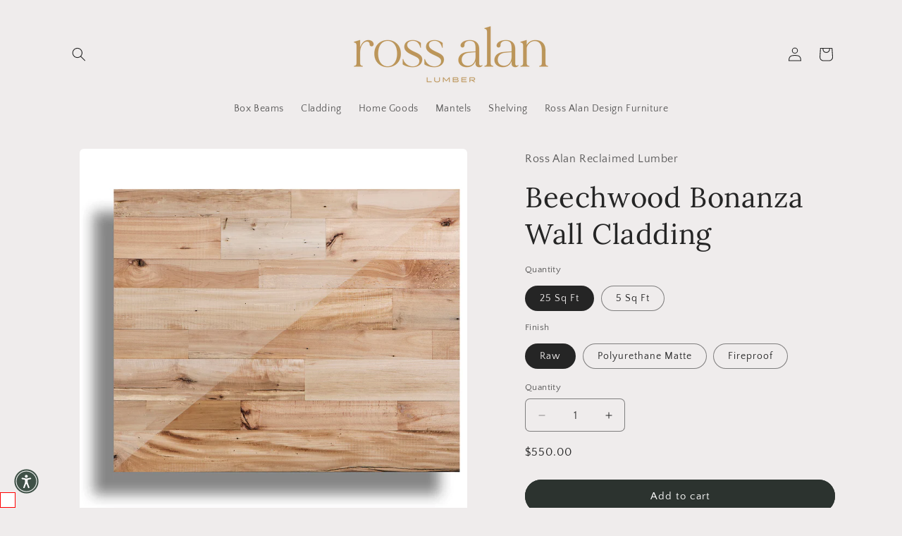

--- FILE ---
content_type: text/css
request_url: https://cdn.shopify.com/extensions/019bc132-44a8-737e-9c1b-d43351b0da27/snap-b2b-wholesale-pricing-294/assets/price-edit.css
body_size: -58
content:
.snap-b2b-new-product-compare-price,
.snap-b2b-new-product-compare-price-original {
  color: #737373;
  text-decoration: line-through;
}

.snap-b2b-custom-dynamic-checkout {
  position: absolute;
  top: 0;
  left: 0;
  right: 0;
  bottom: 0;
  border-radius: 5px;
  z-index: 10;
  opacity: 0.6;
  display: block !important;
}

.snap-b2b-shimmer {
  background: linear-gradient(90deg, #e0e0e0 25%, #bdbdbd, #e0e0e0 75%);
  background-size: 200% 100%;
  animation: snap-b2b-shimmer 1s infinite;
}

@keyframes snap-b2b-shimmer {
  0% {
    background-position: 200% 0;
  }
  to {
    background-position: -200% 0;
  }
}

.snap-b2b-hide-registration-form-button-inner {
  display: flex;
  padding: 16px 24px;
  justify-content: center;
  align-items: center;
  gap: 10px;
  align-self: stretch;
  border-radius: 16px;
  background: #000;
  color: white;
  cursor: pointer;
}


--- FILE ---
content_type: text/javascript
request_url: https://cdn.shopify.com/extensions/019bc132-44a8-737e-9c1b-d43351b0da27/snap-b2b-wholesale-pricing-294/assets/price-edit.js
body_size: 48129
content:
var Gi=Object.defineProperty;var Qi=(u,o,f)=>o in u?Gi(u,o,{enumerable:!0,configurable:!0,writable:!0,value:f}):u[o]=f;var Yt=(u,o,f)=>Qi(u,typeof o!="symbol"?o+"":o,f);var Xi=typeof globalThis<"u"?globalThis:typeof window<"u"?window:typeof global<"u"?global:typeof self<"u"?self:{};function Rr(u){return u&&u.__esModule&&Object.prototype.hasOwnProperty.call(u,"default")?u.default:u}var Pr={exports:{}};/*!
 * jQuery JavaScript Library v3.7.1
 * https://jquery.com/
 *
 * Copyright OpenJS Foundation and other contributors
 * Released under the MIT license
 * https://jquery.org/license
 *
 * Date: 2023-08-28T13:37Z
 */(function(u){(function(o,f){u.exports=o.document?f(o,!0):function(d){if(!d.document)throw new Error("jQuery requires a window with a document");return f(d)}})(typeof window<"u"?window:Xi,function(o,f){var d=[],m=Object.getPrototypeOf,b=d.slice,C=d.flat?function(e){return d.flat.call(e)}:function(e){return d.concat.apply([],e)},g=d.push,S=d.indexOf,E={},A=E.toString,O=E.hasOwnProperty,R=O.toString,L=R.call(Object),I={},M=function(t){return typeof t=="function"&&typeof t.nodeType!="number"&&typeof t.item!="function"},U=function(t){return t!=null&&t===t.window},q=o.document,$={type:!0,src:!0,nonce:!0,noModule:!0};function z(e,t,n){n=n||q;var r,s,a=n.createElement("script");if(a.text=e,t)for(r in $)s=t[r]||t.getAttribute&&t.getAttribute(r),s&&a.setAttribute(r,s);n.head.appendChild(a).parentNode.removeChild(a)}function ce(e){return e==null?e+"":typeof e=="object"||typeof e=="function"?E[A.call(e)]||"object":typeof e}var Ee="3.7.1",K=/HTML$/i,i=function(e,t){return new i.fn.init(e,t)};i.fn=i.prototype={jquery:Ee,constructor:i,length:0,toArray:function(){return b.call(this)},get:function(e){return e==null?b.call(this):e<0?this[e+this.length]:this[e]},pushStack:function(e){var t=i.merge(this.constructor(),e);return t.prevObject=this,t},each:function(e){return i.each(this,e)},map:function(e){return this.pushStack(i.map(this,function(t,n){return e.call(t,n,t)}))},slice:function(){return this.pushStack(b.apply(this,arguments))},first:function(){return this.eq(0)},last:function(){return this.eq(-1)},even:function(){return this.pushStack(i.grep(this,function(e,t){return(t+1)%2}))},odd:function(){return this.pushStack(i.grep(this,function(e,t){return t%2}))},eq:function(e){var t=this.length,n=+e+(e<0?t:0);return this.pushStack(n>=0&&n<t?[this[n]]:[])},end:function(){return this.prevObject||this.constructor()},push:g,sort:d.sort,splice:d.splice},i.extend=i.fn.extend=function(){var e,t,n,r,s,a,c=arguments[0]||{},h=1,p=arguments.length,v=!1;for(typeof c=="boolean"&&(v=c,c=arguments[h]||{},h++),typeof c!="object"&&!M(c)&&(c={}),h===p&&(c=this,h--);h<p;h++)if((e=arguments[h])!=null)for(t in e)r=e[t],!(t==="__proto__"||c===r)&&(v&&r&&(i.isPlainObject(r)||(s=Array.isArray(r)))?(n=c[t],s&&!Array.isArray(n)?a=[]:!s&&!i.isPlainObject(n)?a={}:a=n,s=!1,c[t]=i.extend(v,a,r)):r!==void 0&&(c[t]=r));return c},i.extend({expando:"jQuery"+(Ee+Math.random()).replace(/\D/g,""),isReady:!0,error:function(e){throw new Error(e)},noop:function(){},isPlainObject:function(e){var t,n;return!e||A.call(e)!=="[object Object]"?!1:(t=m(e),t?(n=O.call(t,"constructor")&&t.constructor,typeof n=="function"&&R.call(n)===L):!0)},isEmptyObject:function(e){var t;for(t in e)return!1;return!0},globalEval:function(e,t,n){z(e,{nonce:t&&t.nonce},n)},each:function(e,t){var n,r=0;if(oe(e))for(n=e.length;r<n&&t.call(e[r],r,e[r])!==!1;r++);else for(r in e)if(t.call(e[r],r,e[r])===!1)break;return e},text:function(e){var t,n="",r=0,s=e.nodeType;if(!s)for(;t=e[r++];)n+=i.text(t);return s===1||s===11?e.textContent:s===9?e.documentElement.textContent:s===3||s===4?e.nodeValue:n},makeArray:function(e,t){var n=t||[];return e!=null&&(oe(Object(e))?i.merge(n,typeof e=="string"?[e]:e):g.call(n,e)),n},inArray:function(e,t,n){return t==null?-1:S.call(t,e,n)},isXMLDoc:function(e){var t=e&&e.namespaceURI,n=e&&(e.ownerDocument||e).documentElement;return!K.test(t||n&&n.nodeName||"HTML")},merge:function(e,t){for(var n=+t.length,r=0,s=e.length;r<n;r++)e[s++]=t[r];return e.length=s,e},grep:function(e,t,n){for(var r,s=[],a=0,c=e.length,h=!n;a<c;a++)r=!t(e[a],a),r!==h&&s.push(e[a]);return s},map:function(e,t,n){var r,s,a=0,c=[];if(oe(e))for(r=e.length;a<r;a++)s=t(e[a],a,n),s!=null&&c.push(s);else for(a in e)s=t(e[a],a,n),s!=null&&c.push(s);return C(c)},guid:1,support:I}),typeof Symbol=="function"&&(i.fn[Symbol.iterator]=d[Symbol.iterator]),i.each("Boolean Number String Function Array Date RegExp Object Error Symbol".split(" "),function(e,t){E["[object "+t+"]"]=t.toLowerCase()});function oe(e){var t=!!e&&"length"in e&&e.length,n=ce(e);return M(e)||U(e)?!1:n==="array"||t===0||typeof t=="number"&&t>0&&t-1 in e}function Q(e,t){return e.nodeName&&e.nodeName.toLowerCase()===t.toLowerCase()}var we=d.pop,de=d.sort,Pe=d.splice,ee="[\\x20\\t\\r\\n\\f]",xe=new RegExp("^"+ee+"+|((?:^|[^\\\\])(?:\\\\.)*)"+ee+"+$","g");i.contains=function(e,t){var n=t&&t.parentNode;return e===n||!!(n&&n.nodeType===1&&(e.contains?e.contains(n):e.compareDocumentPosition&&e.compareDocumentPosition(n)&16))};var _e=/([\0-\x1f\x7f]|^-?\d)|^-$|[^\x80-\uFFFF\w-]/g;function Se(e,t){return t?e==="\0"?"�":e.slice(0,-1)+"\\"+e.charCodeAt(e.length-1).toString(16)+" ":"\\"+e}i.escapeSelector=function(e){return(e+"").replace(_e,Se)};var pe=q,ge=g;(function(){var e,t,n,r,s,a=ge,c,h,p,v,x,N=i.expando,_=0,k=0,X=Wt(),ie=Wt(),Z=Wt(),Re=Wt(),Te=function(l,y){return l===y&&(s=!0),0},Qe="checked|selected|async|autofocus|autoplay|controls|defer|disabled|hidden|ismap|loop|multiple|open|readonly|required|scoped",Xe="(?:\\\\[\\da-fA-F]{1,6}"+ee+"?|\\\\[^\\r\\n\\f]|[\\w-]|[^\0-\\x7f])+",re="\\["+ee+"*("+Xe+")(?:"+ee+"*([*^$|!~]?=)"+ee+`*(?:'((?:\\\\.|[^\\\\'])*)'|"((?:\\\\.|[^\\\\"])*)"|(`+Xe+"))|)"+ee+"*\\]",lt=":("+Xe+`)(?:\\((('((?:\\\\.|[^\\\\'])*)'|"((?:\\\\.|[^\\\\"])*)")|((?:\\\\.|[^\\\\()[\\]]|`+re+")*)|.*)\\)|)",se=new RegExp(ee+"+","g"),ye=new RegExp("^"+ee+"*,"+ee+"*"),It=new RegExp("^"+ee+"*([>+~]|"+ee+")"+ee+"*"),_n=new RegExp(ee+"|>"),Ye=new RegExp(lt),kt=new RegExp("^"+Xe+"$"),ze={ID:new RegExp("^#("+Xe+")"),CLASS:new RegExp("^\\.("+Xe+")"),TAG:new RegExp("^("+Xe+"|[*])"),ATTR:new RegExp("^"+re),PSEUDO:new RegExp("^"+lt),CHILD:new RegExp("^:(only|first|last|nth|nth-last)-(child|of-type)(?:\\("+ee+"*(even|odd|(([+-]|)(\\d*)n|)"+ee+"*(?:([+-]|)"+ee+"*(\\d+)|))"+ee+"*\\)|)","i"),bool:new RegExp("^(?:"+Qe+")$","i"),needsContext:new RegExp("^"+ee+"*[>+~]|:(even|odd|eq|gt|lt|nth|first|last)(?:\\("+ee+"*((?:-\\d)?\\d*)"+ee+"*\\)|)(?=[^-]|$)","i")},it=/^(?:input|select|textarea|button)$/i,ot=/^h\d$/i,He=/^(?:#([\w-]+)|(\w+)|\.([\w-]+))$/,Tn=/[+~]/,et=new RegExp("\\\\[\\da-fA-F]{1,6}"+ee+"?|\\\\([^\\r\\n\\f])","g"),tt=function(l,y){var w="0x"+l.slice(1)-65536;return y||(w<0?String.fromCharCode(w+65536):String.fromCharCode(w>>10|55296,w&1023|56320))},Bi=function(){st()},Hi=Qt(function(l){return l.disabled===!0&&Q(l,"fieldset")},{dir:"parentNode",next:"legend"});function $i(){try{return c.activeElement}catch{}}try{a.apply(d=b.call(pe.childNodes),pe.childNodes),d[pe.childNodes.length].nodeType}catch{a={apply:function(y,w){ge.apply(y,b.call(w))},call:function(y){ge.apply(y,b.call(arguments,1))}}}function ue(l,y,w,T){var P,D,B,V,H,te,G,Y=y&&y.ownerDocument,ne=y?y.nodeType:9;if(w=w||[],typeof l!="string"||!l||ne!==1&&ne!==9&&ne!==11)return w;if(!T&&(st(y),y=y||c,p)){if(ne!==11&&(H=He.exec(l)))if(P=H[1]){if(ne===9)if(B=y.getElementById(P)){if(B.id===P)return a.call(w,B),w}else return w;else if(Y&&(B=Y.getElementById(P))&&ue.contains(y,B)&&B.id===P)return a.call(w,B),w}else{if(H[2])return a.apply(w,y.getElementsByTagName(l)),w;if((P=H[3])&&y.getElementsByClassName)return a.apply(w,y.getElementsByClassName(P)),w}if(!Re[l+" "]&&(!v||!v.test(l))){if(G=l,Y=y,ne===1&&(_n.test(l)||It.test(l))){for(Y=Tn.test(l)&&Cn(y.parentNode)||y,(Y!=y||!I.scope)&&((V=y.getAttribute("id"))?V=i.escapeSelector(V):y.setAttribute("id",V=N)),te=Mt(l),D=te.length;D--;)te[D]=(V?"#"+V:":scope")+" "+Gt(te[D]);G=te.join(",")}try{return a.apply(w,Y.querySelectorAll(G)),w}catch{Re(l,!0)}finally{V===N&&y.removeAttribute("id")}}}return fr(l.replace(xe,"$1"),y,w,T)}function Wt(){var l=[];function y(w,T){return l.push(w+" ")>t.cacheLength&&delete y[l.shift()],y[w+" "]=T}return y}function Fe(l){return l[N]=!0,l}function wt(l){var y=c.createElement("fieldset");try{return!!l(y)}catch{return!1}finally{y.parentNode&&y.parentNode.removeChild(y),y=null}}function Ui(l){return function(y){return Q(y,"input")&&y.type===l}}function Vi(l){return function(y){return(Q(y,"input")||Q(y,"button"))&&y.type===l}}function ur(l){return function(y){return"form"in y?y.parentNode&&y.disabled===!1?"label"in y?"label"in y.parentNode?y.parentNode.disabled===l:y.disabled===l:y.isDisabled===l||y.isDisabled!==!l&&Hi(y)===l:y.disabled===l:"label"in y?y.disabled===l:!1}}function dt(l){return Fe(function(y){return y=+y,Fe(function(w,T){for(var P,D=l([],w.length,y),B=D.length;B--;)w[P=D[B]]&&(w[P]=!(T[P]=w[P]))})})}function Cn(l){return l&&typeof l.getElementsByTagName<"u"&&l}function st(l){var y,w=l?l.ownerDocument||l:pe;return w==c||w.nodeType!==9||!w.documentElement||(c=w,h=c.documentElement,p=!i.isXMLDoc(c),x=h.matches||h.webkitMatchesSelector||h.msMatchesSelector,h.msMatchesSelector&&pe!=c&&(y=c.defaultView)&&y.top!==y&&y.addEventListener("unload",Bi),I.getById=wt(function(T){return h.appendChild(T).id=i.expando,!c.getElementsByName||!c.getElementsByName(i.expando).length}),I.disconnectedMatch=wt(function(T){return x.call(T,"*")}),I.scope=wt(function(){return c.querySelectorAll(":scope")}),I.cssHas=wt(function(){try{return c.querySelector(":has(*,:jqfake)"),!1}catch{return!0}}),I.getById?(t.filter.ID=function(T){var P=T.replace(et,tt);return function(D){return D.getAttribute("id")===P}},t.find.ID=function(T,P){if(typeof P.getElementById<"u"&&p){var D=P.getElementById(T);return D?[D]:[]}}):(t.filter.ID=function(T){var P=T.replace(et,tt);return function(D){var B=typeof D.getAttributeNode<"u"&&D.getAttributeNode("id");return B&&B.value===P}},t.find.ID=function(T,P){if(typeof P.getElementById<"u"&&p){var D,B,V,H=P.getElementById(T);if(H){if(D=H.getAttributeNode("id"),D&&D.value===T)return[H];for(V=P.getElementsByName(T),B=0;H=V[B++];)if(D=H.getAttributeNode("id"),D&&D.value===T)return[H]}return[]}}),t.find.TAG=function(T,P){return typeof P.getElementsByTagName<"u"?P.getElementsByTagName(T):P.querySelectorAll(T)},t.find.CLASS=function(T,P){if(typeof P.getElementsByClassName<"u"&&p)return P.getElementsByClassName(T)},v=[],wt(function(T){var P;h.appendChild(T).innerHTML="<a id='"+N+"' href='' disabled='disabled'></a><select id='"+N+"-\r\\' disabled='disabled'><option selected=''></option></select>",T.querySelectorAll("[selected]").length||v.push("\\["+ee+"*(?:value|"+Qe+")"),T.querySelectorAll("[id~="+N+"-]").length||v.push("~="),T.querySelectorAll("a#"+N+"+*").length||v.push(".#.+[+~]"),T.querySelectorAll(":checked").length||v.push(":checked"),P=c.createElement("input"),P.setAttribute("type","hidden"),T.appendChild(P).setAttribute("name","D"),h.appendChild(T).disabled=!0,T.querySelectorAll(":disabled").length!==2&&v.push(":enabled",":disabled"),P=c.createElement("input"),P.setAttribute("name",""),T.appendChild(P),T.querySelectorAll("[name='']").length||v.push("\\["+ee+"*name"+ee+"*="+ee+`*(?:''|"")`)}),I.cssHas||v.push(":has"),v=v.length&&new RegExp(v.join("|")),Te=function(T,P){if(T===P)return s=!0,0;var D=!T.compareDocumentPosition-!P.compareDocumentPosition;return D||(D=(T.ownerDocument||T)==(P.ownerDocument||P)?T.compareDocumentPosition(P):1,D&1||!I.sortDetached&&P.compareDocumentPosition(T)===D?T===c||T.ownerDocument==pe&&ue.contains(pe,T)?-1:P===c||P.ownerDocument==pe&&ue.contains(pe,P)?1:r?S.call(r,T)-S.call(r,P):0:D&4?-1:1)}),c}ue.matches=function(l,y){return ue(l,null,null,y)},ue.matchesSelector=function(l,y){if(st(l),p&&!Re[y+" "]&&(!v||!v.test(y)))try{var w=x.call(l,y);if(w||I.disconnectedMatch||l.document&&l.document.nodeType!==11)return w}catch{Re(y,!0)}return ue(y,c,null,[l]).length>0},ue.contains=function(l,y){return(l.ownerDocument||l)!=c&&st(l),i.contains(l,y)},ue.attr=function(l,y){(l.ownerDocument||l)!=c&&st(l);var w=t.attrHandle[y.toLowerCase()],T=w&&O.call(t.attrHandle,y.toLowerCase())?w(l,y,!p):void 0;return T!==void 0?T:l.getAttribute(y)},ue.error=function(l){throw new Error("Syntax error, unrecognized expression: "+l)},i.uniqueSort=function(l){var y,w=[],T=0,P=0;if(s=!I.sortStable,r=!I.sortStable&&b.call(l,0),de.call(l,Te),s){for(;y=l[P++];)y===l[P]&&(T=w.push(P));for(;T--;)Pe.call(l,w[T],1)}return r=null,l},i.fn.uniqueSort=function(){return this.pushStack(i.uniqueSort(b.apply(this)))},t=i.expr={cacheLength:50,createPseudo:Fe,match:ze,attrHandle:{},find:{},relative:{">":{dir:"parentNode",first:!0}," ":{dir:"parentNode"},"+":{dir:"previousSibling",first:!0},"~":{dir:"previousSibling"}},preFilter:{ATTR:function(l){return l[1]=l[1].replace(et,tt),l[3]=(l[3]||l[4]||l[5]||"").replace(et,tt),l[2]==="~="&&(l[3]=" "+l[3]+" "),l.slice(0,4)},CHILD:function(l){return l[1]=l[1].toLowerCase(),l[1].slice(0,3)==="nth"?(l[3]||ue.error(l[0]),l[4]=+(l[4]?l[5]+(l[6]||1):2*(l[3]==="even"||l[3]==="odd")),l[5]=+(l[7]+l[8]||l[3]==="odd")):l[3]&&ue.error(l[0]),l},PSEUDO:function(l){var y,w=!l[6]&&l[2];return ze.CHILD.test(l[0])?null:(l[3]?l[2]=l[4]||l[5]||"":w&&Ye.test(w)&&(y=Mt(w,!0))&&(y=w.indexOf(")",w.length-y)-w.length)&&(l[0]=l[0].slice(0,y),l[2]=w.slice(0,y)),l.slice(0,3))}},filter:{TAG:function(l){var y=l.replace(et,tt).toLowerCase();return l==="*"?function(){return!0}:function(w){return Q(w,y)}},CLASS:function(l){var y=X[l+" "];return y||(y=new RegExp("(^|"+ee+")"+l+"("+ee+"|$)"))&&X(l,function(w){return y.test(typeof w.className=="string"&&w.className||typeof w.getAttribute<"u"&&w.getAttribute("class")||"")})},ATTR:function(l,y,w){return function(T){var P=ue.attr(T,l);return P==null?y==="!=":y?(P+="",y==="="?P===w:y==="!="?P!==w:y==="^="?w&&P.indexOf(w)===0:y==="*="?w&&P.indexOf(w)>-1:y==="$="?w&&P.slice(-w.length)===w:y==="~="?(" "+P.replace(se," ")+" ").indexOf(w)>-1:y==="|="?P===w||P.slice(0,w.length+1)===w+"-":!1):!0}},CHILD:function(l,y,w,T,P){var D=l.slice(0,3)!=="nth",B=l.slice(-4)!=="last",V=y==="of-type";return T===1&&P===0?function(H){return!!H.parentNode}:function(H,te,G){var Y,ne,W,fe,Le,Ne=D!==B?"nextSibling":"previousSibling",$e=H.parentNode,Ke=V&&H.nodeName.toLowerCase(),_t=!G&&!V,Ie=!1;if($e){if(D){for(;Ne;){for(W=H;W=W[Ne];)if(V?Q(W,Ke):W.nodeType===1)return!1;Le=Ne=l==="only"&&!Le&&"nextSibling"}return!0}if(Le=[B?$e.firstChild:$e.lastChild],B&&_t){for(ne=$e[N]||($e[N]={}),Y=ne[l]||[],fe=Y[0]===_&&Y[1],Ie=fe&&Y[2],W=fe&&$e.childNodes[fe];W=++fe&&W&&W[Ne]||(Ie=fe=0)||Le.pop();)if(W.nodeType===1&&++Ie&&W===H){ne[l]=[_,fe,Ie];break}}else if(_t&&(ne=H[N]||(H[N]={}),Y=ne[l]||[],fe=Y[0]===_&&Y[1],Ie=fe),Ie===!1)for(;(W=++fe&&W&&W[Ne]||(Ie=fe=0)||Le.pop())&&!((V?Q(W,Ke):W.nodeType===1)&&++Ie&&(_t&&(ne=W[N]||(W[N]={}),ne[l]=[_,Ie]),W===H)););return Ie-=P,Ie===T||Ie%T===0&&Ie/T>=0}}},PSEUDO:function(l,y){var w,T=t.pseudos[l]||t.setFilters[l.toLowerCase()]||ue.error("unsupported pseudo: "+l);return T[N]?T(y):T.length>1?(w=[l,l,"",y],t.setFilters.hasOwnProperty(l.toLowerCase())?Fe(function(P,D){for(var B,V=T(P,y),H=V.length;H--;)B=S.call(P,V[H]),P[B]=!(D[B]=V[H])}):function(P){return T(P,0,w)}):T}},pseudos:{not:Fe(function(l){var y=[],w=[],T=An(l.replace(xe,"$1"));return T[N]?Fe(function(P,D,B,V){for(var H,te=T(P,null,V,[]),G=P.length;G--;)(H=te[G])&&(P[G]=!(D[G]=H))}):function(P,D,B){return y[0]=P,T(y,null,B,w),y[0]=null,!w.pop()}}),has:Fe(function(l){return function(y){return ue(l,y).length>0}}),contains:Fe(function(l){return l=l.replace(et,tt),function(y){return(y.textContent||i.text(y)).indexOf(l)>-1}}),lang:Fe(function(l){return kt.test(l||"")||ue.error("unsupported lang: "+l),l=l.replace(et,tt).toLowerCase(),function(y){var w;do if(w=p?y.lang:y.getAttribute("xml:lang")||y.getAttribute("lang"))return w=w.toLowerCase(),w===l||w.indexOf(l+"-")===0;while((y=y.parentNode)&&y.nodeType===1);return!1}}),target:function(l){var y=o.location&&o.location.hash;return y&&y.slice(1)===l.id},root:function(l){return l===h},focus:function(l){return l===$i()&&c.hasFocus()&&!!(l.type||l.href||~l.tabIndex)},enabled:ur(!1),disabled:ur(!0),checked:function(l){return Q(l,"input")&&!!l.checked||Q(l,"option")&&!!l.selected},selected:function(l){return l.parentNode&&l.parentNode.selectedIndex,l.selected===!0},empty:function(l){for(l=l.firstChild;l;l=l.nextSibling)if(l.nodeType<6)return!1;return!0},parent:function(l){return!t.pseudos.empty(l)},header:function(l){return ot.test(l.nodeName)},input:function(l){return it.test(l.nodeName)},button:function(l){return Q(l,"input")&&l.type==="button"||Q(l,"button")},text:function(l){var y;return Q(l,"input")&&l.type==="text"&&((y=l.getAttribute("type"))==null||y.toLowerCase()==="text")},first:dt(function(){return[0]}),last:dt(function(l,y){return[y-1]}),eq:dt(function(l,y,w){return[w<0?w+y:w]}),even:dt(function(l,y){for(var w=0;w<y;w+=2)l.push(w);return l}),odd:dt(function(l,y){for(var w=1;w<y;w+=2)l.push(w);return l}),lt:dt(function(l,y,w){var T;for(w<0?T=w+y:w>y?T=y:T=w;--T>=0;)l.push(T);return l}),gt:dt(function(l,y,w){for(var T=w<0?w+y:w;++T<y;)l.push(T);return l})}},t.pseudos.nth=t.pseudos.eq;for(e in{radio:!0,checkbox:!0,file:!0,password:!0,image:!0})t.pseudos[e]=Ui(e);for(e in{submit:!0,reset:!0})t.pseudos[e]=Vi(e);function cr(){}cr.prototype=t.filters=t.pseudos,t.setFilters=new cr;function Mt(l,y){var w,T,P,D,B,V,H,te=ie[l+" "];if(te)return y?0:te.slice(0);for(B=l,V=[],H=t.preFilter;B;){(!w||(T=ye.exec(B)))&&(T&&(B=B.slice(T[0].length)||B),V.push(P=[])),w=!1,(T=It.exec(B))&&(w=T.shift(),P.push({value:w,type:T[0].replace(xe," ")}),B=B.slice(w.length));for(D in t.filter)(T=ze[D].exec(B))&&(!H[D]||(T=H[D](T)))&&(w=T.shift(),P.push({value:w,type:D,matches:T}),B=B.slice(w.length));if(!w)break}return y?B.length:B?ue.error(l):ie(l,V).slice(0)}function Gt(l){for(var y=0,w=l.length,T="";y<w;y++)T+=l[y].value;return T}function Qt(l,y,w){var T=y.dir,P=y.next,D=P||T,B=w&&D==="parentNode",V=k++;return y.first?function(H,te,G){for(;H=H[T];)if(H.nodeType===1||B)return l(H,te,G);return!1}:function(H,te,G){var Y,ne,W=[_,V];if(G){for(;H=H[T];)if((H.nodeType===1||B)&&l(H,te,G))return!0}else for(;H=H[T];)if(H.nodeType===1||B)if(ne=H[N]||(H[N]={}),P&&Q(H,P))H=H[T]||H;else{if((Y=ne[D])&&Y[0]===_&&Y[1]===V)return W[2]=Y[2];if(ne[D]=W,W[2]=l(H,te,G))return!0}return!1}}function En(l){return l.length>1?function(y,w,T){for(var P=l.length;P--;)if(!l[P](y,w,T))return!1;return!0}:l[0]}function Fi(l,y,w){for(var T=0,P=y.length;T<P;T++)ue(l,y[T],w);return w}function Xt(l,y,w,T,P){for(var D,B=[],V=0,H=l.length,te=y!=null;V<H;V++)(D=l[V])&&(!w||w(D,T,P))&&(B.push(D),te&&y.push(V));return B}function Sn(l,y,w,T,P,D){return T&&!T[N]&&(T=Sn(T)),P&&!P[N]&&(P=Sn(P,D)),Fe(function(B,V,H,te){var G,Y,ne,W,fe=[],Le=[],Ne=V.length,$e=B||Fi(y||"*",H.nodeType?[H]:H,[]),Ke=l&&(B||!y)?Xt($e,fe,l,H,te):$e;if(w?(W=P||(B?l:Ne||T)?[]:V,w(Ke,W,H,te)):W=Ke,T)for(G=Xt(W,Le),T(G,[],H,te),Y=G.length;Y--;)(ne=G[Y])&&(W[Le[Y]]=!(Ke[Le[Y]]=ne));if(B){if(P||l){if(P){for(G=[],Y=W.length;Y--;)(ne=W[Y])&&G.push(Ke[Y]=ne);P(null,W=[],G,te)}for(Y=W.length;Y--;)(ne=W[Y])&&(G=P?S.call(B,ne):fe[Y])>-1&&(B[G]=!(V[G]=ne))}}else W=Xt(W===V?W.splice(Ne,W.length):W),P?P(null,V,W,te):a.apply(V,W)})}function xn(l){for(var y,w,T,P=l.length,D=t.relative[l[0].type],B=D||t.relative[" "],V=D?1:0,H=Qt(function(Y){return Y===y},B,!0),te=Qt(function(Y){return S.call(y,Y)>-1},B,!0),G=[function(Y,ne,W){var fe=!D&&(W||ne!=n)||((y=ne).nodeType?H(Y,ne,W):te(Y,ne,W));return y=null,fe}];V<P;V++)if(w=t.relative[l[V].type])G=[Qt(En(G),w)];else{if(w=t.filter[l[V].type].apply(null,l[V].matches),w[N]){for(T=++V;T<P&&!t.relative[l[T].type];T++);return Sn(V>1&&En(G),V>1&&Gt(l.slice(0,V-1).concat({value:l[V-2].type===" "?"*":""})).replace(xe,"$1"),w,V<T&&xn(l.slice(V,T)),T<P&&xn(l=l.slice(T)),T<P&&Gt(l))}G.push(w)}return En(G)}function Wi(l,y){var w=y.length>0,T=l.length>0,P=function(D,B,V,H,te){var G,Y,ne,W=0,fe="0",Le=D&&[],Ne=[],$e=n,Ke=D||T&&t.find.TAG("*",te),_t=_+=$e==null?1:Math.random()||.1,Ie=Ke.length;for(te&&(n=B==c||B||te);fe!==Ie&&(G=Ke[fe])!=null;fe++){if(T&&G){for(Y=0,!B&&G.ownerDocument!=c&&(st(G),V=!p);ne=l[Y++];)if(ne(G,B||c,V)){a.call(H,G);break}te&&(_=_t)}w&&((G=!ne&&G)&&W--,D&&Le.push(G))}if(W+=fe,w&&fe!==W){for(Y=0;ne=y[Y++];)ne(Le,Ne,B,V);if(D){if(W>0)for(;fe--;)Le[fe]||Ne[fe]||(Ne[fe]=we.call(H));Ne=Xt(Ne)}a.apply(H,Ne),te&&!D&&Ne.length>0&&W+y.length>1&&i.uniqueSort(H)}return te&&(_=_t,n=$e),Le};return w?Fe(P):P}function An(l,y){var w,T=[],P=[],D=Z[l+" "];if(!D){for(y||(y=Mt(l)),w=y.length;w--;)D=xn(y[w]),D[N]?T.push(D):P.push(D);D=Z(l,Wi(P,T)),D.selector=l}return D}function fr(l,y,w,T){var P,D,B,V,H,te=typeof l=="function"&&l,G=!T&&Mt(l=te.selector||l);if(w=w||[],G.length===1){if(D=G[0]=G[0].slice(0),D.length>2&&(B=D[0]).type==="ID"&&y.nodeType===9&&p&&t.relative[D[1].type]){if(y=(t.find.ID(B.matches[0].replace(et,tt),y)||[])[0],y)te&&(y=y.parentNode);else return w;l=l.slice(D.shift().value.length)}for(P=ze.needsContext.test(l)?0:D.length;P--&&(B=D[P],!t.relative[V=B.type]);)if((H=t.find[V])&&(T=H(B.matches[0].replace(et,tt),Tn.test(D[0].type)&&Cn(y.parentNode)||y))){if(D.splice(P,1),l=T.length&&Gt(D),!l)return a.apply(w,T),w;break}}return(te||An(l,G))(T,y,!p,w,!y||Tn.test(l)&&Cn(y.parentNode)||y),w}I.sortStable=N.split("").sort(Te).join("")===N,st(),I.sortDetached=wt(function(l){return l.compareDocumentPosition(c.createElement("fieldset"))&1}),i.find=ue,i.expr[":"]=i.expr.pseudos,i.unique=i.uniqueSort,ue.compile=An,ue.select=fr,ue.setDocument=st,ue.tokenize=Mt,ue.escape=i.escapeSelector,ue.getText=i.text,ue.isXML=i.isXMLDoc,ue.selectors=i.expr,ue.support=i.support,ue.uniqueSort=i.uniqueSort})();var ae=function(e,t,n){for(var r=[],s=n!==void 0;(e=e[t])&&e.nodeType!==9;)if(e.nodeType===1){if(s&&i(e).is(n))break;r.push(e)}return r},J=function(e,t){for(var n=[];e;e=e.nextSibling)e.nodeType===1&&e!==t&&n.push(e);return n},he=i.expr.match.needsContext,le=/^<([a-z][^\/\0>:\x20\t\r\n\f]*)[\x20\t\r\n\f]*\/?>(?:<\/\1>|)$/i;function Oe(e,t,n){return M(t)?i.grep(e,function(r,s){return!!t.call(r,s,r)!==n}):t.nodeType?i.grep(e,function(r){return r===t!==n}):typeof t!="string"?i.grep(e,function(r){return S.call(t,r)>-1!==n}):i.filter(t,e,n)}i.filter=function(e,t,n){var r=t[0];return n&&(e=":not("+e+")"),t.length===1&&r.nodeType===1?i.find.matchesSelector(r,e)?[r]:[]:i.find.matches(e,i.grep(t,function(s){return s.nodeType===1}))},i.fn.extend({find:function(e){var t,n,r=this.length,s=this;if(typeof e!="string")return this.pushStack(i(e).filter(function(){for(t=0;t<r;t++)if(i.contains(s[t],this))return!0}));for(n=this.pushStack([]),t=0;t<r;t++)i.find(e,s[t],n);return r>1?i.uniqueSort(n):n},filter:function(e){return this.pushStack(Oe(this,e||[],!1))},not:function(e){return this.pushStack(Oe(this,e||[],!0))},is:function(e){return!!Oe(this,typeof e=="string"&&he.test(e)?i(e):e||[],!1).length}});var me,je=/^(?:\s*(<[\w\W]+>)[^>]*|#([\w-]+))$/,We=i.fn.init=function(e,t,n){var r,s;if(!e)return this;if(n=n||me,typeof e=="string")if(e[0]==="<"&&e[e.length-1]===">"&&e.length>=3?r=[null,e,null]:r=je.exec(e),r&&(r[1]||!t))if(r[1]){if(t=t instanceof i?t[0]:t,i.merge(this,i.parseHTML(r[1],t&&t.nodeType?t.ownerDocument||t:q,!0)),le.test(r[1])&&i.isPlainObject(t))for(r in t)M(this[r])?this[r](t[r]):this.attr(r,t[r]);return this}else return s=q.getElementById(r[2]),s&&(this[0]=s,this.length=1),this;else return!t||t.jquery?(t||n).find(e):this.constructor(t).find(e);else{if(e.nodeType)return this[0]=e,this.length=1,this;if(M(e))return n.ready!==void 0?n.ready(e):e(i)}return i.makeArray(e,this)};We.prototype=i.fn,me=i(q);var pt=/^(?:parents|prev(?:Until|All))/,jt={children:!0,contents:!0,next:!0,prev:!0};i.fn.extend({has:function(e){var t=i(e,this),n=t.length;return this.filter(function(){for(var r=0;r<n;r++)if(i.contains(this,t[r]))return!0})},closest:function(e,t){var n,r=0,s=this.length,a=[],c=typeof e!="string"&&i(e);if(!he.test(e)){for(;r<s;r++)for(n=this[r];n&&n!==t;n=n.parentNode)if(n.nodeType<11&&(c?c.index(n)>-1:n.nodeType===1&&i.find.matchesSelector(n,e))){a.push(n);break}}return this.pushStack(a.length>1?i.uniqueSort(a):a)},index:function(e){return e?typeof e=="string"?S.call(i(e),this[0]):S.call(this,e.jquery?e[0]:e):this[0]&&this[0].parentNode?this.first().prevAll().length:-1},add:function(e,t){return this.pushStack(i.uniqueSort(i.merge(this.get(),i(e,t))))},addBack:function(e){return this.add(e==null?this.prevObject:this.prevObject.filter(e))}});function Ct(e,t){for(;(e=e[t])&&e.nodeType!==1;);return e}i.each({parent:function(e){var t=e.parentNode;return t&&t.nodeType!==11?t:null},parents:function(e){return ae(e,"parentNode")},parentsUntil:function(e,t,n){return ae(e,"parentNode",n)},next:function(e){return Ct(e,"nextSibling")},prev:function(e){return Ct(e,"previousSibling")},nextAll:function(e){return ae(e,"nextSibling")},prevAll:function(e){return ae(e,"previousSibling")},nextUntil:function(e,t,n){return ae(e,"nextSibling",n)},prevUntil:function(e,t,n){return ae(e,"previousSibling",n)},siblings:function(e){return J((e.parentNode||{}).firstChild,e)},children:function(e){return J(e.firstChild)},contents:function(e){return e.contentDocument!=null&&m(e.contentDocument)?e.contentDocument:(Q(e,"template")&&(e=e.content||e),i.merge([],e.childNodes))}},function(e,t){i.fn[e]=function(n,r){var s=i.map(this,t,n);return e.slice(-5)!=="Until"&&(r=n),r&&typeof r=="string"&&(s=i.filter(r,s)),this.length>1&&(jt[e]||i.uniqueSort(s),pt.test(e)&&s.reverse()),this.pushStack(s)}});var Ae=/[^\x20\t\r\n\f]+/g;function rn(e){var t={};return i.each(e.match(Ae)||[],function(n,r){t[r]=!0}),t}i.Callbacks=function(e){e=typeof e=="string"?rn(e):i.extend({},e);var t,n,r,s,a=[],c=[],h=-1,p=function(){for(s=s||e.once,r=t=!0;c.length;h=-1)for(n=c.shift();++h<a.length;)a[h].apply(n[0],n[1])===!1&&e.stopOnFalse&&(h=a.length,n=!1);e.memory||(n=!1),t=!1,s&&(n?a=[]:a="")},v={add:function(){return a&&(n&&!t&&(h=a.length-1,c.push(n)),function x(N){i.each(N,function(_,k){M(k)?(!e.unique||!v.has(k))&&a.push(k):k&&k.length&&ce(k)!=="string"&&x(k)})}(arguments),n&&!t&&p()),this},remove:function(){return i.each(arguments,function(x,N){for(var _;(_=i.inArray(N,a,_))>-1;)a.splice(_,1),_<=h&&h--}),this},has:function(x){return x?i.inArray(x,a)>-1:a.length>0},empty:function(){return a&&(a=[]),this},disable:function(){return s=c=[],a=n="",this},disabled:function(){return!a},lock:function(){return s=c=[],!n&&!t&&(a=n=""),this},locked:function(){return!!s},fireWith:function(x,N){return s||(N=N||[],N=[x,N.slice?N.slice():N],c.push(N),t||p()),this},fire:function(){return v.fireWith(this,arguments),this},fired:function(){return!!r}};return v};function Ue(e){return e}function rt(e){throw e}function on(e,t,n,r){var s;try{e&&M(s=e.promise)?s.call(e).done(t).fail(n):e&&M(s=e.then)?s.call(e,t,n):t.apply(void 0,[e].slice(r))}catch(a){n.apply(void 0,[a])}}i.extend({Deferred:function(e){var t=[["notify","progress",i.Callbacks("memory"),i.Callbacks("memory"),2],["resolve","done",i.Callbacks("once memory"),i.Callbacks("once memory"),0,"resolved"],["reject","fail",i.Callbacks("once memory"),i.Callbacks("once memory"),1,"rejected"]],n="pending",r={state:function(){return n},always:function(){return s.done(arguments).fail(arguments),this},catch:function(a){return r.then(null,a)},pipe:function(){var a=arguments;return i.Deferred(function(c){i.each(t,function(h,p){var v=M(a[p[4]])&&a[p[4]];s[p[1]](function(){var x=v&&v.apply(this,arguments);x&&M(x.promise)?x.promise().progress(c.notify).done(c.resolve).fail(c.reject):c[p[0]+"With"](this,v?[x]:arguments)})}),a=null}).promise()},then:function(a,c,h){var p=0;function v(x,N,_,k){return function(){var X=this,ie=arguments,Z=function(){var Te,Qe;if(!(x<p)){if(Te=_.apply(X,ie),Te===N.promise())throw new TypeError("Thenable self-resolution");Qe=Te&&(typeof Te=="object"||typeof Te=="function")&&Te.then,M(Qe)?k?Qe.call(Te,v(p,N,Ue,k),v(p,N,rt,k)):(p++,Qe.call(Te,v(p,N,Ue,k),v(p,N,rt,k),v(p,N,Ue,N.notifyWith))):(_!==Ue&&(X=void 0,ie=[Te]),(k||N.resolveWith)(X,ie))}},Re=k?Z:function(){try{Z()}catch(Te){i.Deferred.exceptionHook&&i.Deferred.exceptionHook(Te,Re.error),x+1>=p&&(_!==rt&&(X=void 0,ie=[Te]),N.rejectWith(X,ie))}};x?Re():(i.Deferred.getErrorHook?Re.error=i.Deferred.getErrorHook():i.Deferred.getStackHook&&(Re.error=i.Deferred.getStackHook()),o.setTimeout(Re))}}return i.Deferred(function(x){t[0][3].add(v(0,x,M(h)?h:Ue,x.notifyWith)),t[1][3].add(v(0,x,M(a)?a:Ue)),t[2][3].add(v(0,x,M(c)?c:rt))}).promise()},promise:function(a){return a!=null?i.extend(a,r):r}},s={};return i.each(t,function(a,c){var h=c[2],p=c[5];r[c[1]]=h.add,p&&h.add(function(){n=p},t[3-a][2].disable,t[3-a][3].disable,t[0][2].lock,t[0][3].lock),h.add(c[3].fire),s[c[0]]=function(){return s[c[0]+"With"](this===s?void 0:this,arguments),this},s[c[0]+"With"]=h.fireWith}),r.promise(s),e&&e.call(s,s),s},when:function(e){var t=arguments.length,n=t,r=Array(n),s=b.call(arguments),a=i.Deferred(),c=function(h){return function(p){r[h]=this,s[h]=arguments.length>1?b.call(arguments):p,--t||a.resolveWith(r,s)}};if(t<=1&&(on(e,a.done(c(n)).resolve,a.reject,!t),a.state()==="pending"||M(s[n]&&s[n].then)))return a.then();for(;n--;)on(s[n],c(n),a.reject);return a.promise()}});var zr=/^(Eval|Internal|Range|Reference|Syntax|Type|URI)Error$/;i.Deferred.exceptionHook=function(e,t){o.console&&o.console.warn&&e&&zr.test(e.name)&&o.console.warn("jQuery.Deferred exception: "+e.message,e.stack,t)},i.readyException=function(e){o.setTimeout(function(){throw e})};var sn=i.Deferred();i.fn.ready=function(e){return sn.then(e).catch(function(t){i.readyException(t)}),this},i.extend({isReady:!1,readyWait:1,ready:function(e){(e===!0?--i.readyWait:i.isReady)||(i.isReady=!0,!(e!==!0&&--i.readyWait>0)&&sn.resolveWith(q,[i]))}}),i.ready.then=sn.then;function Bt(){q.removeEventListener("DOMContentLoaded",Bt),o.removeEventListener("load",Bt),i.ready()}q.readyState==="complete"||q.readyState!=="loading"&&!q.documentElement.doScroll?o.setTimeout(i.ready):(q.addEventListener("DOMContentLoaded",Bt),o.addEventListener("load",Bt));var Je=function(e,t,n,r,s,a,c){var h=0,p=e.length,v=n==null;if(ce(n)==="object"){s=!0;for(h in n)Je(e,t,h,n[h],!0,a,c)}else if(r!==void 0&&(s=!0,M(r)||(c=!0),v&&(c?(t.call(e,r),t=null):(v=t,t=function(x,N,_){return v.call(i(x),_)})),t))for(;h<p;h++)t(e[h],n,c?r:r.call(e[h],h,t(e[h],n)));return s?e:v?t.call(e):p?t(e[0],n):a},Kr=/^-ms-/,Jr=/-([a-z])/g;function Zr(e,t){return t.toUpperCase()}function Ge(e){return e.replace(Kr,"ms-").replace(Jr,Zr)}var Et=function(e){return e.nodeType===1||e.nodeType===9||!+e.nodeType};function St(){this.expando=i.expando+St.uid++}St.uid=1,St.prototype={cache:function(e){var t=e[this.expando];return t||(t={},Et(e)&&(e.nodeType?e[this.expando]=t:Object.defineProperty(e,this.expando,{value:t,configurable:!0}))),t},set:function(e,t,n){var r,s=this.cache(e);if(typeof t=="string")s[Ge(t)]=n;else for(r in t)s[Ge(r)]=t[r];return s},get:function(e,t){return t===void 0?this.cache(e):e[this.expando]&&e[this.expando][Ge(t)]},access:function(e,t,n){return t===void 0||t&&typeof t=="string"&&n===void 0?this.get(e,t):(this.set(e,t,n),n!==void 0?n:t)},remove:function(e,t){var n,r=e[this.expando];if(r!==void 0){if(t!==void 0)for(Array.isArray(t)?t=t.map(Ge):(t=Ge(t),t=t in r?[t]:t.match(Ae)||[]),n=t.length;n--;)delete r[t[n]];(t===void 0||i.isEmptyObject(r))&&(e.nodeType?e[this.expando]=void 0:delete e[this.expando])}},hasData:function(e){var t=e[this.expando];return t!==void 0&&!i.isEmptyObject(t)}};var F=new St,ke=new St,ei=/^(?:\{[\w\W]*\}|\[[\w\W]*\])$/,ti=/[A-Z]/g;function ni(e){return e==="true"?!0:e==="false"?!1:e==="null"?null:e===+e+""?+e:ei.test(e)?JSON.parse(e):e}function On(e,t,n){var r;if(n===void 0&&e.nodeType===1)if(r="data-"+t.replace(ti,"-$&").toLowerCase(),n=e.getAttribute(r),typeof n=="string"){try{n=ni(n)}catch{}ke.set(e,t,n)}else n=void 0;return n}i.extend({hasData:function(e){return ke.hasData(e)||F.hasData(e)},data:function(e,t,n){return ke.access(e,t,n)},removeData:function(e,t){ke.remove(e,t)},_data:function(e,t,n){return F.access(e,t,n)},_removeData:function(e,t){F.remove(e,t)}}),i.fn.extend({data:function(e,t){var n,r,s,a=this[0],c=a&&a.attributes;if(e===void 0){if(this.length&&(s=ke.get(a),a.nodeType===1&&!F.get(a,"hasDataAttrs"))){for(n=c.length;n--;)c[n]&&(r=c[n].name,r.indexOf("data-")===0&&(r=Ge(r.slice(5)),On(a,r,s[r])));F.set(a,"hasDataAttrs",!0)}return s}return typeof e=="object"?this.each(function(){ke.set(this,e)}):Je(this,function(h){var p;if(a&&h===void 0)return p=ke.get(a,e),p!==void 0||(p=On(a,e),p!==void 0)?p:void 0;this.each(function(){ke.set(this,e,h)})},null,t,arguments.length>1,null,!0)},removeData:function(e){return this.each(function(){ke.remove(this,e)})}}),i.extend({queue:function(e,t,n){var r;if(e)return t=(t||"fx")+"queue",r=F.get(e,t),n&&(!r||Array.isArray(n)?r=F.access(e,t,i.makeArray(n)):r.push(n)),r||[]},dequeue:function(e,t){t=t||"fx";var n=i.queue(e,t),r=n.length,s=n.shift(),a=i._queueHooks(e,t),c=function(){i.dequeue(e,t)};s==="inprogress"&&(s=n.shift(),r--),s&&(t==="fx"&&n.unshift("inprogress"),delete a.stop,s.call(e,c,a)),!r&&a&&a.empty.fire()},_queueHooks:function(e,t){var n=t+"queueHooks";return F.get(e,n)||F.access(e,n,{empty:i.Callbacks("once memory").add(function(){F.remove(e,[t+"queue",n])})})}}),i.fn.extend({queue:function(e,t){var n=2;return typeof e!="string"&&(t=e,e="fx",n--),arguments.length<n?i.queue(this[0],e):t===void 0?this:this.each(function(){var r=i.queue(this,e,t);i._queueHooks(this,e),e==="fx"&&r[0]!=="inprogress"&&i.dequeue(this,e)})},dequeue:function(e){return this.each(function(){i.dequeue(this,e)})},clearQueue:function(e){return this.queue(e||"fx",[])},promise:function(e,t){var n,r=1,s=i.Deferred(),a=this,c=this.length,h=function(){--r||s.resolveWith(a,[a])};for(typeof e!="string"&&(t=e,e=void 0),e=e||"fx";c--;)n=F.get(a[c],e+"queueHooks"),n&&n.empty&&(r++,n.empty.add(h));return h(),s.promise(t)}});var In=/[+-]?(?:\d*\.|)\d+(?:[eE][+-]?\d+|)/.source,xt=new RegExp("^(?:([+-])=|)("+In+")([a-z%]*)$","i"),Ze=["Top","Right","Bottom","Left"],ut=q.documentElement,ht=function(e){return i.contains(e.ownerDocument,e)},ri={composed:!0};ut.getRootNode&&(ht=function(e){return i.contains(e.ownerDocument,e)||e.getRootNode(ri)===e.ownerDocument});var Ht=function(e,t){return e=t||e,e.style.display==="none"||e.style.display===""&&ht(e)&&i.css(e,"display")==="none"};function kn(e,t,n,r){var s,a,c=20,h=r?function(){return r.cur()}:function(){return i.css(e,t,"")},p=h(),v=n&&n[3]||(i.cssNumber[t]?"":"px"),x=e.nodeType&&(i.cssNumber[t]||v!=="px"&&+p)&&xt.exec(i.css(e,t));if(x&&x[3]!==v){for(p=p/2,v=v||x[3],x=+p||1;c--;)i.style(e,t,x+v),(1-a)*(1-(a=h()/p||.5))<=0&&(c=0),x=x/a;x=x*2,i.style(e,t,x+v),n=n||[]}return n&&(x=+x||+p||0,s=n[1]?x+(n[1]+1)*n[2]:+n[2],r&&(r.unit=v,r.start=x,r.end=s)),s}var Mn={};function ii(e){var t,n=e.ownerDocument,r=e.nodeName,s=Mn[r];return s||(t=n.body.appendChild(n.createElement(r)),s=i.css(t,"display"),t.parentNode.removeChild(t),s==="none"&&(s="block"),Mn[r]=s,s)}function gt(e,t){for(var n,r,s=[],a=0,c=e.length;a<c;a++)r=e[a],r.style&&(n=r.style.display,t?(n==="none"&&(s[a]=F.get(r,"display")||null,s[a]||(r.style.display="")),r.style.display===""&&Ht(r)&&(s[a]=ii(r))):n!=="none"&&(s[a]="none",F.set(r,"display",n)));for(a=0;a<c;a++)s[a]!=null&&(e[a].style.display=s[a]);return e}i.fn.extend({show:function(){return gt(this,!0)},hide:function(){return gt(this)},toggle:function(e){return typeof e=="boolean"?e?this.show():this.hide():this.each(function(){Ht(this)?i(this).show():i(this).hide()})}});var At=/^(?:checkbox|radio)$/i,qn=/<([a-z][^\/\0>\x20\t\r\n\f]*)/i,Ln=/^$|^module$|\/(?:java|ecma)script/i;(function(){var e=q.createDocumentFragment(),t=e.appendChild(q.createElement("div")),n=q.createElement("input");n.setAttribute("type","radio"),n.setAttribute("checked","checked"),n.setAttribute("name","t"),t.appendChild(n),I.checkClone=t.cloneNode(!0).cloneNode(!0).lastChild.checked,t.innerHTML="<textarea>x</textarea>",I.noCloneChecked=!!t.cloneNode(!0).lastChild.defaultValue,t.innerHTML="<option></option>",I.option=!!t.lastChild})();var Be={thead:[1,"<table>","</table>"],col:[2,"<table><colgroup>","</colgroup></table>"],tr:[2,"<table><tbody>","</tbody></table>"],td:[3,"<table><tbody><tr>","</tr></tbody></table>"],_default:[0,"",""]};Be.tbody=Be.tfoot=Be.colgroup=Be.caption=Be.thead,Be.th=Be.td,I.option||(Be.optgroup=Be.option=[1,"<select multiple='multiple'>","</select>"]);function Me(e,t){var n;return typeof e.getElementsByTagName<"u"?n=e.getElementsByTagName(t||"*"):typeof e.querySelectorAll<"u"?n=e.querySelectorAll(t||"*"):n=[],t===void 0||t&&Q(e,t)?i.merge([e],n):n}function an(e,t){for(var n=0,r=e.length;n<r;n++)F.set(e[n],"globalEval",!t||F.get(t[n],"globalEval"))}var oi=/<|&#?\w+;/;function Dn(e,t,n,r,s){for(var a,c,h,p,v,x,N=t.createDocumentFragment(),_=[],k=0,X=e.length;k<X;k++)if(a=e[k],a||a===0)if(ce(a)==="object")i.merge(_,a.nodeType?[a]:a);else if(!oi.test(a))_.push(t.createTextNode(a));else{for(c=c||N.appendChild(t.createElement("div")),h=(qn.exec(a)||["",""])[1].toLowerCase(),p=Be[h]||Be._default,c.innerHTML=p[1]+i.htmlPrefilter(a)+p[2],x=p[0];x--;)c=c.lastChild;i.merge(_,c.childNodes),c=N.firstChild,c.textContent=""}for(N.textContent="",k=0;a=_[k++];){if(r&&i.inArray(a,r)>-1){s&&s.push(a);continue}if(v=ht(a),c=Me(N.appendChild(a),"script"),v&&an(c),n)for(x=0;a=c[x++];)Ln.test(a.type||"")&&n.push(a)}return N}var jn=/^([^.]*)(?:\.(.+)|)/;function yt(){return!0}function mt(){return!1}function un(e,t,n,r,s,a){var c,h;if(typeof t=="object"){typeof n!="string"&&(r=r||n,n=void 0);for(h in t)un(e,h,n,r,t[h],a);return e}if(r==null&&s==null?(s=n,r=n=void 0):s==null&&(typeof n=="string"?(s=r,r=void 0):(s=r,r=n,n=void 0)),s===!1)s=mt;else if(!s)return e;return a===1&&(c=s,s=function(p){return i().off(p),c.apply(this,arguments)},s.guid=c.guid||(c.guid=i.guid++)),e.each(function(){i.event.add(this,t,s,r,n)})}i.event={global:{},add:function(e,t,n,r,s){var a,c,h,p,v,x,N,_,k,X,ie,Z=F.get(e);if(Et(e))for(n.handler&&(a=n,n=a.handler,s=a.selector),s&&i.find.matchesSelector(ut,s),n.guid||(n.guid=i.guid++),(p=Z.events)||(p=Z.events=Object.create(null)),(c=Z.handle)||(c=Z.handle=function(Re){return typeof i<"u"&&i.event.triggered!==Re.type?i.event.dispatch.apply(e,arguments):void 0}),t=(t||"").match(Ae)||[""],v=t.length;v--;)h=jn.exec(t[v])||[],k=ie=h[1],X=(h[2]||"").split(".").sort(),k&&(N=i.event.special[k]||{},k=(s?N.delegateType:N.bindType)||k,N=i.event.special[k]||{},x=i.extend({type:k,origType:ie,data:r,handler:n,guid:n.guid,selector:s,needsContext:s&&i.expr.match.needsContext.test(s),namespace:X.join(".")},a),(_=p[k])||(_=p[k]=[],_.delegateCount=0,(!N.setup||N.setup.call(e,r,X,c)===!1)&&e.addEventListener&&e.addEventListener(k,c)),N.add&&(N.add.call(e,x),x.handler.guid||(x.handler.guid=n.guid)),s?_.splice(_.delegateCount++,0,x):_.push(x),i.event.global[k]=!0)},remove:function(e,t,n,r,s){var a,c,h,p,v,x,N,_,k,X,ie,Z=F.hasData(e)&&F.get(e);if(!(!Z||!(p=Z.events))){for(t=(t||"").match(Ae)||[""],v=t.length;v--;){if(h=jn.exec(t[v])||[],k=ie=h[1],X=(h[2]||"").split(".").sort(),!k){for(k in p)i.event.remove(e,k+t[v],n,r,!0);continue}for(N=i.event.special[k]||{},k=(r?N.delegateType:N.bindType)||k,_=p[k]||[],h=h[2]&&new RegExp("(^|\\.)"+X.join("\\.(?:.*\\.|)")+"(\\.|$)"),c=a=_.length;a--;)x=_[a],(s||ie===x.origType)&&(!n||n.guid===x.guid)&&(!h||h.test(x.namespace))&&(!r||r===x.selector||r==="**"&&x.selector)&&(_.splice(a,1),x.selector&&_.delegateCount--,N.remove&&N.remove.call(e,x));c&&!_.length&&((!N.teardown||N.teardown.call(e,X,Z.handle)===!1)&&i.removeEvent(e,k,Z.handle),delete p[k])}i.isEmptyObject(p)&&F.remove(e,"handle events")}},dispatch:function(e){var t,n,r,s,a,c,h=new Array(arguments.length),p=i.event.fix(e),v=(F.get(this,"events")||Object.create(null))[p.type]||[],x=i.event.special[p.type]||{};for(h[0]=p,t=1;t<arguments.length;t++)h[t]=arguments[t];if(p.delegateTarget=this,!(x.preDispatch&&x.preDispatch.call(this,p)===!1)){for(c=i.event.handlers.call(this,p,v),t=0;(s=c[t++])&&!p.isPropagationStopped();)for(p.currentTarget=s.elem,n=0;(a=s.handlers[n++])&&!p.isImmediatePropagationStopped();)(!p.rnamespace||a.namespace===!1||p.rnamespace.test(a.namespace))&&(p.handleObj=a,p.data=a.data,r=((i.event.special[a.origType]||{}).handle||a.handler).apply(s.elem,h),r!==void 0&&(p.result=r)===!1&&(p.preventDefault(),p.stopPropagation()));return x.postDispatch&&x.postDispatch.call(this,p),p.result}},handlers:function(e,t){var n,r,s,a,c,h=[],p=t.delegateCount,v=e.target;if(p&&v.nodeType&&!(e.type==="click"&&e.button>=1)){for(;v!==this;v=v.parentNode||this)if(v.nodeType===1&&!(e.type==="click"&&v.disabled===!0)){for(a=[],c={},n=0;n<p;n++)r=t[n],s=r.selector+" ",c[s]===void 0&&(c[s]=r.needsContext?i(s,this).index(v)>-1:i.find(s,this,null,[v]).length),c[s]&&a.push(r);a.length&&h.push({elem:v,handlers:a})}}return v=this,p<t.length&&h.push({elem:v,handlers:t.slice(p)}),h},addProp:function(e,t){Object.defineProperty(i.Event.prototype,e,{enumerable:!0,configurable:!0,get:M(t)?function(){if(this.originalEvent)return t(this.originalEvent)}:function(){if(this.originalEvent)return this.originalEvent[e]},set:function(n){Object.defineProperty(this,e,{enumerable:!0,configurable:!0,writable:!0,value:n})}})},fix:function(e){return e[i.expando]?e:new i.Event(e)},special:{load:{noBubble:!0},click:{setup:function(e){var t=this||e;return At.test(t.type)&&t.click&&Q(t,"input")&&$t(t,"click",!0),!1},trigger:function(e){var t=this||e;return At.test(t.type)&&t.click&&Q(t,"input")&&$t(t,"click"),!0},_default:function(e){var t=e.target;return At.test(t.type)&&t.click&&Q(t,"input")&&F.get(t,"click")||Q(t,"a")}},beforeunload:{postDispatch:function(e){e.result!==void 0&&e.originalEvent&&(e.originalEvent.returnValue=e.result)}}}};function $t(e,t,n){if(!n){F.get(e,t)===void 0&&i.event.add(e,t,yt);return}F.set(e,t,!1),i.event.add(e,t,{namespace:!1,handler:function(r){var s,a=F.get(this,t);if(r.isTrigger&1&&this[t]){if(a)(i.event.special[t]||{}).delegateType&&r.stopPropagation();else if(a=b.call(arguments),F.set(this,t,a),this[t](),s=F.get(this,t),F.set(this,t,!1),a!==s)return r.stopImmediatePropagation(),r.preventDefault(),s}else a&&(F.set(this,t,i.event.trigger(a[0],a.slice(1),this)),r.stopPropagation(),r.isImmediatePropagationStopped=yt)}})}i.removeEvent=function(e,t,n){e.removeEventListener&&e.removeEventListener(t,n)},i.Event=function(e,t){if(!(this instanceof i.Event))return new i.Event(e,t);e&&e.type?(this.originalEvent=e,this.type=e.type,this.isDefaultPrevented=e.defaultPrevented||e.defaultPrevented===void 0&&e.returnValue===!1?yt:mt,this.target=e.target&&e.target.nodeType===3?e.target.parentNode:e.target,this.currentTarget=e.currentTarget,this.relatedTarget=e.relatedTarget):this.type=e,t&&i.extend(this,t),this.timeStamp=e&&e.timeStamp||Date.now(),this[i.expando]=!0},i.Event.prototype={constructor:i.Event,isDefaultPrevented:mt,isPropagationStopped:mt,isImmediatePropagationStopped:mt,isSimulated:!1,preventDefault:function(){var e=this.originalEvent;this.isDefaultPrevented=yt,e&&!this.isSimulated&&e.preventDefault()},stopPropagation:function(){var e=this.originalEvent;this.isPropagationStopped=yt,e&&!this.isSimulated&&e.stopPropagation()},stopImmediatePropagation:function(){var e=this.originalEvent;this.isImmediatePropagationStopped=yt,e&&!this.isSimulated&&e.stopImmediatePropagation(),this.stopPropagation()}},i.each({altKey:!0,bubbles:!0,cancelable:!0,changedTouches:!0,ctrlKey:!0,detail:!0,eventPhase:!0,metaKey:!0,pageX:!0,pageY:!0,shiftKey:!0,view:!0,char:!0,code:!0,charCode:!0,key:!0,keyCode:!0,button:!0,buttons:!0,clientX:!0,clientY:!0,offsetX:!0,offsetY:!0,pointerId:!0,pointerType:!0,screenX:!0,screenY:!0,targetTouches:!0,toElement:!0,touches:!0,which:!0},i.event.addProp),i.each({focus:"focusin",blur:"focusout"},function(e,t){function n(r){if(q.documentMode){var s=F.get(this,"handle"),a=i.event.fix(r);a.type=r.type==="focusin"?"focus":"blur",a.isSimulated=!0,s(r),a.target===a.currentTarget&&s(a)}else i.event.simulate(t,r.target,i.event.fix(r))}i.event.special[e]={setup:function(){var r;if($t(this,e,!0),q.documentMode)r=F.get(this,t),r||this.addEventListener(t,n),F.set(this,t,(r||0)+1);else return!1},trigger:function(){return $t(this,e),!0},teardown:function(){var r;if(q.documentMode)r=F.get(this,t)-1,r?F.set(this,t,r):(this.removeEventListener(t,n),F.remove(this,t));else return!1},_default:function(r){return F.get(r.target,e)},delegateType:t},i.event.special[t]={setup:function(){var r=this.ownerDocument||this.document||this,s=q.documentMode?this:r,a=F.get(s,t);a||(q.documentMode?this.addEventListener(t,n):r.addEventListener(e,n,!0)),F.set(s,t,(a||0)+1)},teardown:function(){var r=this.ownerDocument||this.document||this,s=q.documentMode?this:r,a=F.get(s,t)-1;a?F.set(s,t,a):(q.documentMode?this.removeEventListener(t,n):r.removeEventListener(e,n,!0),F.remove(s,t))}}}),i.each({mouseenter:"mouseover",mouseleave:"mouseout",pointerenter:"pointerover",pointerleave:"pointerout"},function(e,t){i.event.special[e]={delegateType:t,bindType:t,handle:function(n){var r,s=this,a=n.relatedTarget,c=n.handleObj;return(!a||a!==s&&!i.contains(s,a))&&(n.type=c.origType,r=c.handler.apply(this,arguments),n.type=t),r}}}),i.fn.extend({on:function(e,t,n,r){return un(this,e,t,n,r)},one:function(e,t,n,r){return un(this,e,t,n,r,1)},off:function(e,t,n){var r,s;if(e&&e.preventDefault&&e.handleObj)return r=e.handleObj,i(e.delegateTarget).off(r.namespace?r.origType+"."+r.namespace:r.origType,r.selector,r.handler),this;if(typeof e=="object"){for(s in e)this.off(s,t,e[s]);return this}return(t===!1||typeof t=="function")&&(n=t,t=void 0),n===!1&&(n=mt),this.each(function(){i.event.remove(this,e,n,t)})}});var si=/<script|<style|<link/i,ai=/checked\s*(?:[^=]|=\s*.checked.)/i,ui=/^\s*<!\[CDATA\[|\]\]>\s*$/g;function Bn(e,t){return Q(e,"table")&&Q(t.nodeType!==11?t:t.firstChild,"tr")&&i(e).children("tbody")[0]||e}function ci(e){return e.type=(e.getAttribute("type")!==null)+"/"+e.type,e}function fi(e){return(e.type||"").slice(0,5)==="true/"?e.type=e.type.slice(5):e.removeAttribute("type"),e}function Hn(e,t){var n,r,s,a,c,h,p;if(t.nodeType===1){if(F.hasData(e)&&(a=F.get(e),p=a.events,p)){F.remove(t,"handle events");for(s in p)for(n=0,r=p[s].length;n<r;n++)i.event.add(t,s,p[s][n])}ke.hasData(e)&&(c=ke.access(e),h=i.extend({},c),ke.set(t,h))}}function li(e,t){var n=t.nodeName.toLowerCase();n==="input"&&At.test(e.type)?t.checked=e.checked:(n==="input"||n==="textarea")&&(t.defaultValue=e.defaultValue)}function bt(e,t,n,r){t=C(t);var s,a,c,h,p,v,x=0,N=e.length,_=N-1,k=t[0],X=M(k);if(X||N>1&&typeof k=="string"&&!I.checkClone&&ai.test(k))return e.each(function(ie){var Z=e.eq(ie);X&&(t[0]=k.call(this,ie,Z.html())),bt(Z,t,n,r)});if(N&&(s=Dn(t,e[0].ownerDocument,!1,e,r),a=s.firstChild,s.childNodes.length===1&&(s=a),a||r)){for(c=i.map(Me(s,"script"),ci),h=c.length;x<N;x++)p=s,x!==_&&(p=i.clone(p,!0,!0),h&&i.merge(c,Me(p,"script"))),n.call(e[x],p,x);if(h)for(v=c[c.length-1].ownerDocument,i.map(c,fi),x=0;x<h;x++)p=c[x],Ln.test(p.type||"")&&!F.access(p,"globalEval")&&i.contains(v,p)&&(p.src&&(p.type||"").toLowerCase()!=="module"?i._evalUrl&&!p.noModule&&i._evalUrl(p.src,{nonce:p.nonce||p.getAttribute("nonce")},v):z(p.textContent.replace(ui,""),p,v))}return e}function $n(e,t,n){for(var r,s=t?i.filter(t,e):e,a=0;(r=s[a])!=null;a++)!n&&r.nodeType===1&&i.cleanData(Me(r)),r.parentNode&&(n&&ht(r)&&an(Me(r,"script")),r.parentNode.removeChild(r));return e}i.extend({htmlPrefilter:function(e){return e},clone:function(e,t,n){var r,s,a,c,h=e.cloneNode(!0),p=ht(e);if(!I.noCloneChecked&&(e.nodeType===1||e.nodeType===11)&&!i.isXMLDoc(e))for(c=Me(h),a=Me(e),r=0,s=a.length;r<s;r++)li(a[r],c[r]);if(t)if(n)for(a=a||Me(e),c=c||Me(h),r=0,s=a.length;r<s;r++)Hn(a[r],c[r]);else Hn(e,h);return c=Me(h,"script"),c.length>0&&an(c,!p&&Me(e,"script")),h},cleanData:function(e){for(var t,n,r,s=i.event.special,a=0;(n=e[a])!==void 0;a++)if(Et(n)){if(t=n[F.expando]){if(t.events)for(r in t.events)s[r]?i.event.remove(n,r):i.removeEvent(n,r,t.handle);n[F.expando]=void 0}n[ke.expando]&&(n[ke.expando]=void 0)}}}),i.fn.extend({detach:function(e){return $n(this,e,!0)},remove:function(e){return $n(this,e)},text:function(e){return Je(this,function(t){return t===void 0?i.text(this):this.empty().each(function(){(this.nodeType===1||this.nodeType===11||this.nodeType===9)&&(this.textContent=t)})},null,e,arguments.length)},append:function(){return bt(this,arguments,function(e){if(this.nodeType===1||this.nodeType===11||this.nodeType===9){var t=Bn(this,e);t.appendChild(e)}})},prepend:function(){return bt(this,arguments,function(e){if(this.nodeType===1||this.nodeType===11||this.nodeType===9){var t=Bn(this,e);t.insertBefore(e,t.firstChild)}})},before:function(){return bt(this,arguments,function(e){this.parentNode&&this.parentNode.insertBefore(e,this)})},after:function(){return bt(this,arguments,function(e){this.parentNode&&this.parentNode.insertBefore(e,this.nextSibling)})},empty:function(){for(var e,t=0;(e=this[t])!=null;t++)e.nodeType===1&&(i.cleanData(Me(e,!1)),e.textContent="");return this},clone:function(e,t){return e=e??!1,t=t??e,this.map(function(){return i.clone(this,e,t)})},html:function(e){return Je(this,function(t){var n=this[0]||{},r=0,s=this.length;if(t===void 0&&n.nodeType===1)return n.innerHTML;if(typeof t=="string"&&!si.test(t)&&!Be[(qn.exec(t)||["",""])[1].toLowerCase()]){t=i.htmlPrefilter(t);try{for(;r<s;r++)n=this[r]||{},n.nodeType===1&&(i.cleanData(Me(n,!1)),n.innerHTML=t);n=0}catch{}}n&&this.empty().append(t)},null,e,arguments.length)},replaceWith:function(){var e=[];return bt(this,arguments,function(t){var n=this.parentNode;i.inArray(this,e)<0&&(i.cleanData(Me(this)),n&&n.replaceChild(t,this))},e)}}),i.each({appendTo:"append",prependTo:"prepend",insertBefore:"before",insertAfter:"after",replaceAll:"replaceWith"},function(e,t){i.fn[e]=function(n){for(var r,s=[],a=i(n),c=a.length-1,h=0;h<=c;h++)r=h===c?this:this.clone(!0),i(a[h])[t](r),g.apply(s,r.get());return this.pushStack(s)}});var cn=new RegExp("^("+In+")(?!px)[a-z%]+$","i"),fn=/^--/,Ut=function(e){var t=e.ownerDocument.defaultView;return(!t||!t.opener)&&(t=o),t.getComputedStyle(e)},Un=function(e,t,n){var r,s,a={};for(s in t)a[s]=e.style[s],e.style[s]=t[s];r=n.call(e);for(s in t)e.style[s]=a[s];return r},di=new RegExp(Ze.join("|"),"i");(function(){function e(){if(v){p.style.cssText="position:absolute;left:-11111px;width:60px;margin-top:1px;padding:0;border:0",v.style.cssText="position:relative;display:block;box-sizing:border-box;overflow:scroll;margin:auto;border:1px;padding:1px;width:60%;top:1%",ut.appendChild(p).appendChild(v);var x=o.getComputedStyle(v);n=x.top!=="1%",h=t(x.marginLeft)===12,v.style.right="60%",a=t(x.right)===36,r=t(x.width)===36,v.style.position="absolute",s=t(v.offsetWidth/3)===12,ut.removeChild(p),v=null}}function t(x){return Math.round(parseFloat(x))}var n,r,s,a,c,h,p=q.createElement("div"),v=q.createElement("div");v.style&&(v.style.backgroundClip="content-box",v.cloneNode(!0).style.backgroundClip="",I.clearCloneStyle=v.style.backgroundClip==="content-box",i.extend(I,{boxSizingReliable:function(){return e(),r},pixelBoxStyles:function(){return e(),a},pixelPosition:function(){return e(),n},reliableMarginLeft:function(){return e(),h},scrollboxSize:function(){return e(),s},reliableTrDimensions:function(){var x,N,_,k;return c==null&&(x=q.createElement("table"),N=q.createElement("tr"),_=q.createElement("div"),x.style.cssText="position:absolute;left:-11111px;border-collapse:separate",N.style.cssText="box-sizing:content-box;border:1px solid",N.style.height="1px",_.style.height="9px",_.style.display="block",ut.appendChild(x).appendChild(N).appendChild(_),k=o.getComputedStyle(N),c=parseInt(k.height,10)+parseInt(k.borderTopWidth,10)+parseInt(k.borderBottomWidth,10)===N.offsetHeight,ut.removeChild(x)),c}}))})();function Rt(e,t,n){var r,s,a,c,h=fn.test(t),p=e.style;return n=n||Ut(e),n&&(c=n.getPropertyValue(t)||n[t],h&&c&&(c=c.replace(xe,"$1")||void 0),c===""&&!ht(e)&&(c=i.style(e,t)),!I.pixelBoxStyles()&&cn.test(c)&&di.test(t)&&(r=p.width,s=p.minWidth,a=p.maxWidth,p.minWidth=p.maxWidth=p.width=c,c=n.width,p.width=r,p.minWidth=s,p.maxWidth=a)),c!==void 0?c+"":c}function Vn(e,t){return{get:function(){if(e()){delete this.get;return}return(this.get=t).apply(this,arguments)}}}var Fn=["Webkit","Moz","ms"],Wn=q.createElement("div").style,Gn={};function pi(e){for(var t=e[0].toUpperCase()+e.slice(1),n=Fn.length;n--;)if(e=Fn[n]+t,e in Wn)return e}function ln(e){var t=i.cssProps[e]||Gn[e];return t||(e in Wn?e:Gn[e]=pi(e)||e)}var hi=/^(none|table(?!-c[ea]).+)/,gi={position:"absolute",visibility:"hidden",display:"block"},Qn={letterSpacing:"0",fontWeight:"400"};function Xn(e,t,n){var r=xt.exec(t);return r?Math.max(0,r[2]-(n||0))+(r[3]||"px"):t}function dn(e,t,n,r,s,a){var c=t==="width"?1:0,h=0,p=0,v=0;if(n===(r?"border":"content"))return 0;for(;c<4;c+=2)n==="margin"&&(v+=i.css(e,n+Ze[c],!0,s)),r?(n==="content"&&(p-=i.css(e,"padding"+Ze[c],!0,s)),n!=="margin"&&(p-=i.css(e,"border"+Ze[c]+"Width",!0,s))):(p+=i.css(e,"padding"+Ze[c],!0,s),n!=="padding"?p+=i.css(e,"border"+Ze[c]+"Width",!0,s):h+=i.css(e,"border"+Ze[c]+"Width",!0,s));return!r&&a>=0&&(p+=Math.max(0,Math.ceil(e["offset"+t[0].toUpperCase()+t.slice(1)]-a-p-h-.5))||0),p+v}function Yn(e,t,n){var r=Ut(e),s=!I.boxSizingReliable()||n,a=s&&i.css(e,"boxSizing",!1,r)==="border-box",c=a,h=Rt(e,t,r),p="offset"+t[0].toUpperCase()+t.slice(1);if(cn.test(h)){if(!n)return h;h="auto"}return(!I.boxSizingReliable()&&a||!I.reliableTrDimensions()&&Q(e,"tr")||h==="auto"||!parseFloat(h)&&i.css(e,"display",!1,r)==="inline")&&e.getClientRects().length&&(a=i.css(e,"boxSizing",!1,r)==="border-box",c=p in e,c&&(h=e[p])),h=parseFloat(h)||0,h+dn(e,t,n||(a?"border":"content"),c,r,h)+"px"}i.extend({cssHooks:{opacity:{get:function(e,t){if(t){var n=Rt(e,"opacity");return n===""?"1":n}}}},cssNumber:{animationIterationCount:!0,aspectRatio:!0,borderImageSlice:!0,columnCount:!0,flexGrow:!0,flexShrink:!0,fontWeight:!0,gridArea:!0,gridColumn:!0,gridColumnEnd:!0,gridColumnStart:!0,gridRow:!0,gridRowEnd:!0,gridRowStart:!0,lineHeight:!0,opacity:!0,order:!0,orphans:!0,scale:!0,widows:!0,zIndex:!0,zoom:!0,fillOpacity:!0,floodOpacity:!0,stopOpacity:!0,strokeMiterlimit:!0,strokeOpacity:!0},cssProps:{},style:function(e,t,n,r){if(!(!e||e.nodeType===3||e.nodeType===8||!e.style)){var s,a,c,h=Ge(t),p=fn.test(t),v=e.style;if(p||(t=ln(h)),c=i.cssHooks[t]||i.cssHooks[h],n!==void 0){if(a=typeof n,a==="string"&&(s=xt.exec(n))&&s[1]&&(n=kn(e,t,s),a="number"),n==null||n!==n)return;a==="number"&&!p&&(n+=s&&s[3]||(i.cssNumber[h]?"":"px")),!I.clearCloneStyle&&n===""&&t.indexOf("background")===0&&(v[t]="inherit"),(!c||!("set"in c)||(n=c.set(e,n,r))!==void 0)&&(p?v.setProperty(t,n):v[t]=n)}else return c&&"get"in c&&(s=c.get(e,!1,r))!==void 0?s:v[t]}},css:function(e,t,n,r){var s,a,c,h=Ge(t),p=fn.test(t);return p||(t=ln(h)),c=i.cssHooks[t]||i.cssHooks[h],c&&"get"in c&&(s=c.get(e,!0,n)),s===void 0&&(s=Rt(e,t,r)),s==="normal"&&t in Qn&&(s=Qn[t]),n===""||n?(a=parseFloat(s),n===!0||isFinite(a)?a||0:s):s}}),i.each(["height","width"],function(e,t){i.cssHooks[t]={get:function(n,r,s){if(r)return hi.test(i.css(n,"display"))&&(!n.getClientRects().length||!n.getBoundingClientRect().width)?Un(n,gi,function(){return Yn(n,t,s)}):Yn(n,t,s)},set:function(n,r,s){var a,c=Ut(n),h=!I.scrollboxSize()&&c.position==="absolute",p=h||s,v=p&&i.css(n,"boxSizing",!1,c)==="border-box",x=s?dn(n,t,s,v,c):0;return v&&h&&(x-=Math.ceil(n["offset"+t[0].toUpperCase()+t.slice(1)]-parseFloat(c[t])-dn(n,t,"border",!1,c)-.5)),x&&(a=xt.exec(r))&&(a[3]||"px")!=="px"&&(n.style[t]=r,r=i.css(n,t)),Xn(n,r,x)}}}),i.cssHooks.marginLeft=Vn(I.reliableMarginLeft,function(e,t){if(t)return(parseFloat(Rt(e,"marginLeft"))||e.getBoundingClientRect().left-Un(e,{marginLeft:0},function(){return e.getBoundingClientRect().left}))+"px"}),i.each({margin:"",padding:"",border:"Width"},function(e,t){i.cssHooks[e+t]={expand:function(n){for(var r=0,s={},a=typeof n=="string"?n.split(" "):[n];r<4;r++)s[e+Ze[r]+t]=a[r]||a[r-2]||a[0];return s}},e!=="margin"&&(i.cssHooks[e+t].set=Xn)}),i.fn.extend({css:function(e,t){return Je(this,function(n,r,s){var a,c,h={},p=0;if(Array.isArray(r)){for(a=Ut(n),c=r.length;p<c;p++)h[r[p]]=i.css(n,r[p],!1,a);return h}return s!==void 0?i.style(n,r,s):i.css(n,r)},e,t,arguments.length>1)}});function qe(e,t,n,r,s){return new qe.prototype.init(e,t,n,r,s)}i.Tween=qe,qe.prototype={constructor:qe,init:function(e,t,n,r,s,a){this.elem=e,this.prop=n,this.easing=s||i.easing._default,this.options=t,this.start=this.now=this.cur(),this.end=r,this.unit=a||(i.cssNumber[n]?"":"px")},cur:function(){var e=qe.propHooks[this.prop];return e&&e.get?e.get(this):qe.propHooks._default.get(this)},run:function(e){var t,n=qe.propHooks[this.prop];return this.options.duration?this.pos=t=i.easing[this.easing](e,this.options.duration*e,0,1,this.options.duration):this.pos=t=e,this.now=(this.end-this.start)*t+this.start,this.options.step&&this.options.step.call(this.elem,this.now,this),n&&n.set?n.set(this):qe.propHooks._default.set(this),this}},qe.prototype.init.prototype=qe.prototype,qe.propHooks={_default:{get:function(e){var t;return e.elem.nodeType!==1||e.elem[e.prop]!=null&&e.elem.style[e.prop]==null?e.elem[e.prop]:(t=i.css(e.elem,e.prop,""),!t||t==="auto"?0:t)},set:function(e){i.fx.step[e.prop]?i.fx.step[e.prop](e):e.elem.nodeType===1&&(i.cssHooks[e.prop]||e.elem.style[ln(e.prop)]!=null)?i.style(e.elem,e.prop,e.now+e.unit):e.elem[e.prop]=e.now}}},qe.propHooks.scrollTop=qe.propHooks.scrollLeft={set:function(e){e.elem.nodeType&&e.elem.parentNode&&(e.elem[e.prop]=e.now)}},i.easing={linear:function(e){return e},swing:function(e){return .5-Math.cos(e*Math.PI)/2},_default:"swing"},i.fx=qe.prototype.init,i.fx.step={};var vt,Vt,yi=/^(?:toggle|show|hide)$/,mi=/queueHooks$/;function pn(){Vt&&(q.hidden===!1&&o.requestAnimationFrame?o.requestAnimationFrame(pn):o.setTimeout(pn,i.fx.interval),i.fx.tick())}function zn(){return o.setTimeout(function(){vt=void 0}),vt=Date.now()}function Ft(e,t){var n,r=0,s={height:e};for(t=t?1:0;r<4;r+=2-t)n=Ze[r],s["margin"+n]=s["padding"+n]=e;return t&&(s.opacity=s.width=e),s}function Kn(e,t,n){for(var r,s=(Ve.tweeners[t]||[]).concat(Ve.tweeners["*"]),a=0,c=s.length;a<c;a++)if(r=s[a].call(n,t,e))return r}function bi(e,t,n){var r,s,a,c,h,p,v,x,N="width"in t||"height"in t,_=this,k={},X=e.style,ie=e.nodeType&&Ht(e),Z=F.get(e,"fxshow");n.queue||(c=i._queueHooks(e,"fx"),c.unqueued==null&&(c.unqueued=0,h=c.empty.fire,c.empty.fire=function(){c.unqueued||h()}),c.unqueued++,_.always(function(){_.always(function(){c.unqueued--,i.queue(e,"fx").length||c.empty.fire()})}));for(r in t)if(s=t[r],yi.test(s)){if(delete t[r],a=a||s==="toggle",s===(ie?"hide":"show"))if(s==="show"&&Z&&Z[r]!==void 0)ie=!0;else continue;k[r]=Z&&Z[r]||i.style(e,r)}if(p=!i.isEmptyObject(t),!(!p&&i.isEmptyObject(k))){N&&e.nodeType===1&&(n.overflow=[X.overflow,X.overflowX,X.overflowY],v=Z&&Z.display,v==null&&(v=F.get(e,"display")),x=i.css(e,"display"),x==="none"&&(v?x=v:(gt([e],!0),v=e.style.display||v,x=i.css(e,"display"),gt([e]))),(x==="inline"||x==="inline-block"&&v!=null)&&i.css(e,"float")==="none"&&(p||(_.done(function(){X.display=v}),v==null&&(x=X.display,v=x==="none"?"":x)),X.display="inline-block")),n.overflow&&(X.overflow="hidden",_.always(function(){X.overflow=n.overflow[0],X.overflowX=n.overflow[1],X.overflowY=n.overflow[2]})),p=!1;for(r in k)p||(Z?"hidden"in Z&&(ie=Z.hidden):Z=F.access(e,"fxshow",{display:v}),a&&(Z.hidden=!ie),ie&&gt([e],!0),_.done(function(){ie||gt([e]),F.remove(e,"fxshow");for(r in k)i.style(e,r,k[r])})),p=Kn(ie?Z[r]:0,r,_),r in Z||(Z[r]=p.start,ie&&(p.end=p.start,p.start=0))}}function vi(e,t){var n,r,s,a,c;for(n in e)if(r=Ge(n),s=t[r],a=e[n],Array.isArray(a)&&(s=a[1],a=e[n]=a[0]),n!==r&&(e[r]=a,delete e[n]),c=i.cssHooks[r],c&&"expand"in c){a=c.expand(a),delete e[r];for(n in a)n in e||(e[n]=a[n],t[n]=s)}else t[r]=s}function Ve(e,t,n){var r,s,a=0,c=Ve.prefilters.length,h=i.Deferred().always(function(){delete p.elem}),p=function(){if(s)return!1;for(var N=vt||zn(),_=Math.max(0,v.startTime+v.duration-N),k=_/v.duration||0,X=1-k,ie=0,Z=v.tweens.length;ie<Z;ie++)v.tweens[ie].run(X);return h.notifyWith(e,[v,X,_]),X<1&&Z?_:(Z||h.notifyWith(e,[v,1,0]),h.resolveWith(e,[v]),!1)},v=h.promise({elem:e,props:i.extend({},t),opts:i.extend(!0,{specialEasing:{},easing:i.easing._default},n),originalProperties:t,originalOptions:n,startTime:vt||zn(),duration:n.duration,tweens:[],createTween:function(N,_){var k=i.Tween(e,v.opts,N,_,v.opts.specialEasing[N]||v.opts.easing);return v.tweens.push(k),k},stop:function(N){var _=0,k=N?v.tweens.length:0;if(s)return this;for(s=!0;_<k;_++)v.tweens[_].run(1);return N?(h.notifyWith(e,[v,1,0]),h.resolveWith(e,[v,N])):h.rejectWith(e,[v,N]),this}}),x=v.props;for(vi(x,v.opts.specialEasing);a<c;a++)if(r=Ve.prefilters[a].call(v,e,x,v.opts),r)return M(r.stop)&&(i._queueHooks(v.elem,v.opts.queue).stop=r.stop.bind(r)),r;return i.map(x,Kn,v),M(v.opts.start)&&v.opts.start.call(e,v),v.progress(v.opts.progress).done(v.opts.done,v.opts.complete).fail(v.opts.fail).always(v.opts.always),i.fx.timer(i.extend(p,{elem:e,anim:v,queue:v.opts.queue})),v}i.Animation=i.extend(Ve,{tweeners:{"*":[function(e,t){var n=this.createTween(e,t);return kn(n.elem,e,xt.exec(t),n),n}]},tweener:function(e,t){M(e)?(t=e,e=["*"]):e=e.match(Ae);for(var n,r=0,s=e.length;r<s;r++)n=e[r],Ve.tweeners[n]=Ve.tweeners[n]||[],Ve.tweeners[n].unshift(t)},prefilters:[bi],prefilter:function(e,t){t?Ve.prefilters.unshift(e):Ve.prefilters.push(e)}}),i.speed=function(e,t,n){var r=e&&typeof e=="object"?i.extend({},e):{complete:n||!n&&t||M(e)&&e,duration:e,easing:n&&t||t&&!M(t)&&t};return i.fx.off?r.duration=0:typeof r.duration!="number"&&(r.duration in i.fx.speeds?r.duration=i.fx.speeds[r.duration]:r.duration=i.fx.speeds._default),(r.queue==null||r.queue===!0)&&(r.queue="fx"),r.old=r.complete,r.complete=function(){M(r.old)&&r.old.call(this),r.queue&&i.dequeue(this,r.queue)},r},i.fn.extend({fadeTo:function(e,t,n,r){return this.filter(Ht).css("opacity",0).show().end().animate({opacity:t},e,n,r)},animate:function(e,t,n,r){var s=i.isEmptyObject(e),a=i.speed(t,n,r),c=function(){var h=Ve(this,i.extend({},e),a);(s||F.get(this,"finish"))&&h.stop(!0)};return c.finish=c,s||a.queue===!1?this.each(c):this.queue(a.queue,c)},stop:function(e,t,n){var r=function(s){var a=s.stop;delete s.stop,a(n)};return typeof e!="string"&&(n=t,t=e,e=void 0),t&&this.queue(e||"fx",[]),this.each(function(){var s=!0,a=e!=null&&e+"queueHooks",c=i.timers,h=F.get(this);if(a)h[a]&&h[a].stop&&r(h[a]);else for(a in h)h[a]&&h[a].stop&&mi.test(a)&&r(h[a]);for(a=c.length;a--;)c[a].elem===this&&(e==null||c[a].queue===e)&&(c[a].anim.stop(n),s=!1,c.splice(a,1));(s||!n)&&i.dequeue(this,e)})},finish:function(e){return e!==!1&&(e=e||"fx"),this.each(function(){var t,n=F.get(this),r=n[e+"queue"],s=n[e+"queueHooks"],a=i.timers,c=r?r.length:0;for(n.finish=!0,i.queue(this,e,[]),s&&s.stop&&s.stop.call(this,!0),t=a.length;t--;)a[t].elem===this&&a[t].queue===e&&(a[t].anim.stop(!0),a.splice(t,1));for(t=0;t<c;t++)r[t]&&r[t].finish&&r[t].finish.call(this);delete n.finish})}}),i.each(["toggle","show","hide"],function(e,t){var n=i.fn[t];i.fn[t]=function(r,s,a){return r==null||typeof r=="boolean"?n.apply(this,arguments):this.animate(Ft(t,!0),r,s,a)}}),i.each({slideDown:Ft("show"),slideUp:Ft("hide"),slideToggle:Ft("toggle"),fadeIn:{opacity:"show"},fadeOut:{opacity:"hide"},fadeToggle:{opacity:"toggle"}},function(e,t){i.fn[e]=function(n,r,s){return this.animate(t,n,r,s)}}),i.timers=[],i.fx.tick=function(){var e,t=0,n=i.timers;for(vt=Date.now();t<n.length;t++)e=n[t],!e()&&n[t]===e&&n.splice(t--,1);n.length||i.fx.stop(),vt=void 0},i.fx.timer=function(e){i.timers.push(e),i.fx.start()},i.fx.interval=13,i.fx.start=function(){Vt||(Vt=!0,pn())},i.fx.stop=function(){Vt=null},i.fx.speeds={slow:600,fast:200,_default:400},i.fn.delay=function(e,t){return e=i.fx&&i.fx.speeds[e]||e,t=t||"fx",this.queue(t,function(n,r){var s=o.setTimeout(n,e);r.stop=function(){o.clearTimeout(s)}})},function(){var e=q.createElement("input"),t=q.createElement("select"),n=t.appendChild(q.createElement("option"));e.type="checkbox",I.checkOn=e.value!=="",I.optSelected=n.selected,e=q.createElement("input"),e.value="t",e.type="radio",I.radioValue=e.value==="t"}();var Jn,Pt=i.expr.attrHandle;i.fn.extend({attr:function(e,t){return Je(this,i.attr,e,t,arguments.length>1)},removeAttr:function(e){return this.each(function(){i.removeAttr(this,e)})}}),i.extend({attr:function(e,t,n){var r,s,a=e.nodeType;if(!(a===3||a===8||a===2)){if(typeof e.getAttribute>"u")return i.prop(e,t,n);if((a!==1||!i.isXMLDoc(e))&&(s=i.attrHooks[t.toLowerCase()]||(i.expr.match.bool.test(t)?Jn:void 0)),n!==void 0){if(n===null){i.removeAttr(e,t);return}return s&&"set"in s&&(r=s.set(e,n,t))!==void 0?r:(e.setAttribute(t,n+""),n)}return s&&"get"in s&&(r=s.get(e,t))!==null?r:(r=i.find.attr(e,t),r??void 0)}},attrHooks:{type:{set:function(e,t){if(!I.radioValue&&t==="radio"&&Q(e,"input")){var n=e.value;return e.setAttribute("type",t),n&&(e.value=n),t}}}},removeAttr:function(e,t){var n,r=0,s=t&&t.match(Ae);if(s&&e.nodeType===1)for(;n=s[r++];)e.removeAttribute(n)}}),Jn={set:function(e,t,n){return t===!1?i.removeAttr(e,n):e.setAttribute(n,n),n}},i.each(i.expr.match.bool.source.match(/\w+/g),function(e,t){var n=Pt[t]||i.find.attr;Pt[t]=function(r,s,a){var c,h,p=s.toLowerCase();return a||(h=Pt[p],Pt[p]=c,c=n(r,s,a)!=null?p:null,Pt[p]=h),c}});var wi=/^(?:input|select|textarea|button)$/i,_i=/^(?:a|area)$/i;i.fn.extend({prop:function(e,t){return Je(this,i.prop,e,t,arguments.length>1)},removeProp:function(e){return this.each(function(){delete this[i.propFix[e]||e]})}}),i.extend({prop:function(e,t,n){var r,s,a=e.nodeType;if(!(a===3||a===8||a===2))return(a!==1||!i.isXMLDoc(e))&&(t=i.propFix[t]||t,s=i.propHooks[t]),n!==void 0?s&&"set"in s&&(r=s.set(e,n,t))!==void 0?r:e[t]=n:s&&"get"in s&&(r=s.get(e,t))!==null?r:e[t]},propHooks:{tabIndex:{get:function(e){var t=i.find.attr(e,"tabindex");return t?parseInt(t,10):wi.test(e.nodeName)||_i.test(e.nodeName)&&e.href?0:-1}}},propFix:{for:"htmlFor",class:"className"}}),I.optSelected||(i.propHooks.selected={get:function(e){var t=e.parentNode;return t&&t.parentNode&&t.parentNode.selectedIndex,null},set:function(e){var t=e.parentNode;t&&(t.selectedIndex,t.parentNode&&t.parentNode.selectedIndex)}}),i.each(["tabIndex","readOnly","maxLength","cellSpacing","cellPadding","rowSpan","colSpan","useMap","frameBorder","contentEditable"],function(){i.propFix[this.toLowerCase()]=this});function ct(e){var t=e.match(Ae)||[];return t.join(" ")}function ft(e){return e.getAttribute&&e.getAttribute("class")||""}function hn(e){return Array.isArray(e)?e:typeof e=="string"?e.match(Ae)||[]:[]}i.fn.extend({addClass:function(e){var t,n,r,s,a,c;return M(e)?this.each(function(h){i(this).addClass(e.call(this,h,ft(this)))}):(t=hn(e),t.length?this.each(function(){if(r=ft(this),n=this.nodeType===1&&" "+ct(r)+" ",n){for(a=0;a<t.length;a++)s=t[a],n.indexOf(" "+s+" ")<0&&(n+=s+" ");c=ct(n),r!==c&&this.setAttribute("class",c)}}):this)},removeClass:function(e){var t,n,r,s,a,c;return M(e)?this.each(function(h){i(this).removeClass(e.call(this,h,ft(this)))}):arguments.length?(t=hn(e),t.length?this.each(function(){if(r=ft(this),n=this.nodeType===1&&" "+ct(r)+" ",n){for(a=0;a<t.length;a++)for(s=t[a];n.indexOf(" "+s+" ")>-1;)n=n.replace(" "+s+" "," ");c=ct(n),r!==c&&this.setAttribute("class",c)}}):this):this.attr("class","")},toggleClass:function(e,t){var n,r,s,a,c=typeof e,h=c==="string"||Array.isArray(e);return M(e)?this.each(function(p){i(this).toggleClass(e.call(this,p,ft(this),t),t)}):typeof t=="boolean"&&h?t?this.addClass(e):this.removeClass(e):(n=hn(e),this.each(function(){if(h)for(a=i(this),s=0;s<n.length;s++)r=n[s],a.hasClass(r)?a.removeClass(r):a.addClass(r);else(e===void 0||c==="boolean")&&(r=ft(this),r&&F.set(this,"__className__",r),this.setAttribute&&this.setAttribute("class",r||e===!1?"":F.get(this,"__className__")||""))}))},hasClass:function(e){var t,n,r=0;for(t=" "+e+" ";n=this[r++];)if(n.nodeType===1&&(" "+ct(ft(n))+" ").indexOf(t)>-1)return!0;return!1}});var Ti=/\r/g;i.fn.extend({val:function(e){var t,n,r,s=this[0];return arguments.length?(r=M(e),this.each(function(a){var c;this.nodeType===1&&(r?c=e.call(this,a,i(this).val()):c=e,c==null?c="":typeof c=="number"?c+="":Array.isArray(c)&&(c=i.map(c,function(h){return h==null?"":h+""})),t=i.valHooks[this.type]||i.valHooks[this.nodeName.toLowerCase()],(!t||!("set"in t)||t.set(this,c,"value")===void 0)&&(this.value=c))})):s?(t=i.valHooks[s.type]||i.valHooks[s.nodeName.toLowerCase()],t&&"get"in t&&(n=t.get(s,"value"))!==void 0?n:(n=s.value,typeof n=="string"?n.replace(Ti,""):n??"")):void 0}}),i.extend({valHooks:{option:{get:function(e){var t=i.find.attr(e,"value");return t??ct(i.text(e))}},select:{get:function(e){var t,n,r,s=e.options,a=e.selectedIndex,c=e.type==="select-one",h=c?null:[],p=c?a+1:s.length;for(a<0?r=p:r=c?a:0;r<p;r++)if(n=s[r],(n.selected||r===a)&&!n.disabled&&(!n.parentNode.disabled||!Q(n.parentNode,"optgroup"))){if(t=i(n).val(),c)return t;h.push(t)}return h},set:function(e,t){for(var n,r,s=e.options,a=i.makeArray(t),c=s.length;c--;)r=s[c],(r.selected=i.inArray(i.valHooks.option.get(r),a)>-1)&&(n=!0);return n||(e.selectedIndex=-1),a}}}}),i.each(["radio","checkbox"],function(){i.valHooks[this]={set:function(e,t){if(Array.isArray(t))return e.checked=i.inArray(i(e).val(),t)>-1}},I.checkOn||(i.valHooks[this].get=function(e){return e.getAttribute("value")===null?"on":e.value})});var Nt=o.location,Zn={guid:Date.now()},gn=/\?/;i.parseXML=function(e){var t,n;if(!e||typeof e!="string")return null;try{t=new o.DOMParser().parseFromString(e,"text/xml")}catch{}return n=t&&t.getElementsByTagName("parsererror")[0],(!t||n)&&i.error("Invalid XML: "+(n?i.map(n.childNodes,function(r){return r.textContent}).join(`
`):e)),t};var er=/^(?:focusinfocus|focusoutblur)$/,tr=function(e){e.stopPropagation()};i.extend(i.event,{trigger:function(e,t,n,r){var s,a,c,h,p,v,x,N,_=[n||q],k=O.call(e,"type")?e.type:e,X=O.call(e,"namespace")?e.namespace.split("."):[];if(a=N=c=n=n||q,!(n.nodeType===3||n.nodeType===8)&&!er.test(k+i.event.triggered)&&(k.indexOf(".")>-1&&(X=k.split("."),k=X.shift(),X.sort()),p=k.indexOf(":")<0&&"on"+k,e=e[i.expando]?e:new i.Event(k,typeof e=="object"&&e),e.isTrigger=r?2:3,e.namespace=X.join("."),e.rnamespace=e.namespace?new RegExp("(^|\\.)"+X.join("\\.(?:.*\\.|)")+"(\\.|$)"):null,e.result=void 0,e.target||(e.target=n),t=t==null?[e]:i.makeArray(t,[e]),x=i.event.special[k]||{},!(!r&&x.trigger&&x.trigger.apply(n,t)===!1))){if(!r&&!x.noBubble&&!U(n)){for(h=x.delegateType||k,er.test(h+k)||(a=a.parentNode);a;a=a.parentNode)_.push(a),c=a;c===(n.ownerDocument||q)&&_.push(c.defaultView||c.parentWindow||o)}for(s=0;(a=_[s++])&&!e.isPropagationStopped();)N=a,e.type=s>1?h:x.bindType||k,v=(F.get(a,"events")||Object.create(null))[e.type]&&F.get(a,"handle"),v&&v.apply(a,t),v=p&&a[p],v&&v.apply&&Et(a)&&(e.result=v.apply(a,t),e.result===!1&&e.preventDefault());return e.type=k,!r&&!e.isDefaultPrevented()&&(!x._default||x._default.apply(_.pop(),t)===!1)&&Et(n)&&p&&M(n[k])&&!U(n)&&(c=n[p],c&&(n[p]=null),i.event.triggered=k,e.isPropagationStopped()&&N.addEventListener(k,tr),n[k](),e.isPropagationStopped()&&N.removeEventListener(k,tr),i.event.triggered=void 0,c&&(n[p]=c)),e.result}},simulate:function(e,t,n){var r=i.extend(new i.Event,n,{type:e,isSimulated:!0});i.event.trigger(r,null,t)}}),i.fn.extend({trigger:function(e,t){return this.each(function(){i.event.trigger(e,t,this)})},triggerHandler:function(e,t){var n=this[0];if(n)return i.event.trigger(e,t,n,!0)}});var Ci=/\[\]$/,nr=/\r?\n/g,Ei=/^(?:submit|button|image|reset|file)$/i,Si=/^(?:input|select|textarea|keygen)/i;function yn(e,t,n,r){var s;if(Array.isArray(t))i.each(t,function(a,c){n||Ci.test(e)?r(e,c):yn(e+"["+(typeof c=="object"&&c!=null?a:"")+"]",c,n,r)});else if(!n&&ce(t)==="object")for(s in t)yn(e+"["+s+"]",t[s],n,r);else r(e,t)}i.param=function(e,t){var n,r=[],s=function(a,c){var h=M(c)?c():c;r[r.length]=encodeURIComponent(a)+"="+encodeURIComponent(h??"")};if(e==null)return"";if(Array.isArray(e)||e.jquery&&!i.isPlainObject(e))i.each(e,function(){s(this.name,this.value)});else for(n in e)yn(n,e[n],t,s);return r.join("&")},i.fn.extend({serialize:function(){return i.param(this.serializeArray())},serializeArray:function(){return this.map(function(){var e=i.prop(this,"elements");return e?i.makeArray(e):this}).filter(function(){var e=this.type;return this.name&&!i(this).is(":disabled")&&Si.test(this.nodeName)&&!Ei.test(e)&&(this.checked||!At.test(e))}).map(function(e,t){var n=i(this).val();return n==null?null:Array.isArray(n)?i.map(n,function(r){return{name:t.name,value:r.replace(nr,`\r
`)}}):{name:t.name,value:n.replace(nr,`\r
`)}}).get()}});var xi=/%20/g,Ai=/#.*$/,Ri=/([?&])_=[^&]*/,Pi=/^(.*?):[ \t]*([^\r\n]*)$/mg,Ni=/^(?:about|app|app-storage|.+-extension|file|res|widget):$/,Oi=/^(?:GET|HEAD)$/,Ii=/^\/\//,rr={},mn={},ir="*/".concat("*"),bn=q.createElement("a");bn.href=Nt.href;function or(e){return function(t,n){typeof t!="string"&&(n=t,t="*");var r,s=0,a=t.toLowerCase().match(Ae)||[];if(M(n))for(;r=a[s++];)r[0]==="+"?(r=r.slice(1)||"*",(e[r]=e[r]||[]).unshift(n)):(e[r]=e[r]||[]).push(n)}}function sr(e,t,n,r){var s={},a=e===mn;function c(h){var p;return s[h]=!0,i.each(e[h]||[],function(v,x){var N=x(t,n,r);if(typeof N=="string"&&!a&&!s[N])return t.dataTypes.unshift(N),c(N),!1;if(a)return!(p=N)}),p}return c(t.dataTypes[0])||!s["*"]&&c("*")}function vn(e,t){var n,r,s=i.ajaxSettings.flatOptions||{};for(n in t)t[n]!==void 0&&((s[n]?e:r||(r={}))[n]=t[n]);return r&&i.extend(!0,e,r),e}function ki(e,t,n){for(var r,s,a,c,h=e.contents,p=e.dataTypes;p[0]==="*";)p.shift(),r===void 0&&(r=e.mimeType||t.getResponseHeader("Content-Type"));if(r){for(s in h)if(h[s]&&h[s].test(r)){p.unshift(s);break}}if(p[0]in n)a=p[0];else{for(s in n){if(!p[0]||e.converters[s+" "+p[0]]){a=s;break}c||(c=s)}a=a||c}if(a)return a!==p[0]&&p.unshift(a),n[a]}function Mi(e,t,n,r){var s,a,c,h,p,v={},x=e.dataTypes.slice();if(x[1])for(c in e.converters)v[c.toLowerCase()]=e.converters[c];for(a=x.shift();a;)if(e.responseFields[a]&&(n[e.responseFields[a]]=t),!p&&r&&e.dataFilter&&(t=e.dataFilter(t,e.dataType)),p=a,a=x.shift(),a){if(a==="*")a=p;else if(p!=="*"&&p!==a){if(c=v[p+" "+a]||v["* "+a],!c){for(s in v)if(h=s.split(" "),h[1]===a&&(c=v[p+" "+h[0]]||v["* "+h[0]],c)){c===!0?c=v[s]:v[s]!==!0&&(a=h[0],x.unshift(h[1]));break}}if(c!==!0)if(c&&e.throws)t=c(t);else try{t=c(t)}catch(N){return{state:"parsererror",error:c?N:"No conversion from "+p+" to "+a}}}}return{state:"success",data:t}}i.extend({active:0,lastModified:{},etag:{},ajaxSettings:{url:Nt.href,type:"GET",isLocal:Ni.test(Nt.protocol),global:!0,processData:!0,async:!0,contentType:"application/x-www-form-urlencoded; charset=UTF-8",accepts:{"*":ir,text:"text/plain",html:"text/html",xml:"application/xml, text/xml",json:"application/json, text/javascript"},contents:{xml:/\bxml\b/,html:/\bhtml/,json:/\bjson\b/},responseFields:{xml:"responseXML",text:"responseText",json:"responseJSON"},converters:{"* text":String,"text html":!0,"text json":JSON.parse,"text xml":i.parseXML},flatOptions:{url:!0,context:!0}},ajaxSetup:function(e,t){return t?vn(vn(e,i.ajaxSettings),t):vn(i.ajaxSettings,e)},ajaxPrefilter:or(rr),ajaxTransport:or(mn),ajax:function(e,t){typeof e=="object"&&(t=e,e=void 0),t=t||{};var n,r,s,a,c,h,p,v,x,N,_=i.ajaxSetup({},t),k=_.context||_,X=_.context&&(k.nodeType||k.jquery)?i(k):i.event,ie=i.Deferred(),Z=i.Callbacks("once memory"),Re=_.statusCode||{},Te={},Qe={},Xe="canceled",re={readyState:0,getResponseHeader:function(se){var ye;if(p){if(!a)for(a={};ye=Pi.exec(s);)a[ye[1].toLowerCase()+" "]=(a[ye[1].toLowerCase()+" "]||[]).concat(ye[2]);ye=a[se.toLowerCase()+" "]}return ye==null?null:ye.join(", ")},getAllResponseHeaders:function(){return p?s:null},setRequestHeader:function(se,ye){return p==null&&(se=Qe[se.toLowerCase()]=Qe[se.toLowerCase()]||se,Te[se]=ye),this},overrideMimeType:function(se){return p==null&&(_.mimeType=se),this},statusCode:function(se){var ye;if(se)if(p)re.always(se[re.status]);else for(ye in se)Re[ye]=[Re[ye],se[ye]];return this},abort:function(se){var ye=se||Xe;return n&&n.abort(ye),lt(0,ye),this}};if(ie.promise(re),_.url=((e||_.url||Nt.href)+"").replace(Ii,Nt.protocol+"//"),_.type=t.method||t.type||_.method||_.type,_.dataTypes=(_.dataType||"*").toLowerCase().match(Ae)||[""],_.crossDomain==null){h=q.createElement("a");try{h.href=_.url,h.href=h.href,_.crossDomain=bn.protocol+"//"+bn.host!=h.protocol+"//"+h.host}catch{_.crossDomain=!0}}if(_.data&&_.processData&&typeof _.data!="string"&&(_.data=i.param(_.data,_.traditional)),sr(rr,_,t,re),p)return re;v=i.event&&_.global,v&&i.active++===0&&i.event.trigger("ajaxStart"),_.type=_.type.toUpperCase(),_.hasContent=!Oi.test(_.type),r=_.url.replace(Ai,""),_.hasContent?_.data&&_.processData&&(_.contentType||"").indexOf("application/x-www-form-urlencoded")===0&&(_.data=_.data.replace(xi,"+")):(N=_.url.slice(r.length),_.data&&(_.processData||typeof _.data=="string")&&(r+=(gn.test(r)?"&":"?")+_.data,delete _.data),_.cache===!1&&(r=r.replace(Ri,"$1"),N=(gn.test(r)?"&":"?")+"_="+Zn.guid+++N),_.url=r+N),_.ifModified&&(i.lastModified[r]&&re.setRequestHeader("If-Modified-Since",i.lastModified[r]),i.etag[r]&&re.setRequestHeader("If-None-Match",i.etag[r])),(_.data&&_.hasContent&&_.contentType!==!1||t.contentType)&&re.setRequestHeader("Content-Type",_.contentType),re.setRequestHeader("Accept",_.dataTypes[0]&&_.accepts[_.dataTypes[0]]?_.accepts[_.dataTypes[0]]+(_.dataTypes[0]!=="*"?", "+ir+"; q=0.01":""):_.accepts["*"]);for(x in _.headers)re.setRequestHeader(x,_.headers[x]);if(_.beforeSend&&(_.beforeSend.call(k,re,_)===!1||p))return re.abort();if(Xe="abort",Z.add(_.complete),re.done(_.success),re.fail(_.error),n=sr(mn,_,t,re),!n)lt(-1,"No Transport");else{if(re.readyState=1,v&&X.trigger("ajaxSend",[re,_]),p)return re;_.async&&_.timeout>0&&(c=o.setTimeout(function(){re.abort("timeout")},_.timeout));try{p=!1,n.send(Te,lt)}catch(se){if(p)throw se;lt(-1,se)}}function lt(se,ye,It,_n){var Ye,kt,ze,it,ot,He=ye;p||(p=!0,c&&o.clearTimeout(c),n=void 0,s=_n||"",re.readyState=se>0?4:0,Ye=se>=200&&se<300||se===304,It&&(it=ki(_,re,It)),!Ye&&i.inArray("script",_.dataTypes)>-1&&i.inArray("json",_.dataTypes)<0&&(_.converters["text script"]=function(){}),it=Mi(_,it,re,Ye),Ye?(_.ifModified&&(ot=re.getResponseHeader("Last-Modified"),ot&&(i.lastModified[r]=ot),ot=re.getResponseHeader("etag"),ot&&(i.etag[r]=ot)),se===204||_.type==="HEAD"?He="nocontent":se===304?He="notmodified":(He=it.state,kt=it.data,ze=it.error,Ye=!ze)):(ze=He,(se||!He)&&(He="error",se<0&&(se=0))),re.status=se,re.statusText=(ye||He)+"",Ye?ie.resolveWith(k,[kt,He,re]):ie.rejectWith(k,[re,He,ze]),re.statusCode(Re),Re=void 0,v&&X.trigger(Ye?"ajaxSuccess":"ajaxError",[re,_,Ye?kt:ze]),Z.fireWith(k,[re,He]),v&&(X.trigger("ajaxComplete",[re,_]),--i.active||i.event.trigger("ajaxStop")))}return re},getJSON:function(e,t,n){return i.get(e,t,n,"json")},getScript:function(e,t){return i.get(e,void 0,t,"script")}}),i.each(["get","post"],function(e,t){i[t]=function(n,r,s,a){return M(r)&&(a=a||s,s=r,r=void 0),i.ajax(i.extend({url:n,type:t,dataType:a,data:r,success:s},i.isPlainObject(n)&&n))}}),i.ajaxPrefilter(function(e){var t;for(t in e.headers)t.toLowerCase()==="content-type"&&(e.contentType=e.headers[t]||"")}),i._evalUrl=function(e,t,n){return i.ajax({url:e,type:"GET",dataType:"script",cache:!0,async:!1,global:!1,converters:{"text script":function(){}},dataFilter:function(r){i.globalEval(r,t,n)}})},i.fn.extend({wrapAll:function(e){var t;return this[0]&&(M(e)&&(e=e.call(this[0])),t=i(e,this[0].ownerDocument).eq(0).clone(!0),this[0].parentNode&&t.insertBefore(this[0]),t.map(function(){for(var n=this;n.firstElementChild;)n=n.firstElementChild;return n}).append(this)),this},wrapInner:function(e){return M(e)?this.each(function(t){i(this).wrapInner(e.call(this,t))}):this.each(function(){var t=i(this),n=t.contents();n.length?n.wrapAll(e):t.append(e)})},wrap:function(e){var t=M(e);return this.each(function(n){i(this).wrapAll(t?e.call(this,n):e)})},unwrap:function(e){return this.parent(e).not("body").each(function(){i(this).replaceWith(this.childNodes)}),this}}),i.expr.pseudos.hidden=function(e){return!i.expr.pseudos.visible(e)},i.expr.pseudos.visible=function(e){return!!(e.offsetWidth||e.offsetHeight||e.getClientRects().length)},i.ajaxSettings.xhr=function(){try{return new o.XMLHttpRequest}catch{}};var qi={0:200,1223:204},Ot=i.ajaxSettings.xhr();I.cors=!!Ot&&"withCredentials"in Ot,I.ajax=Ot=!!Ot,i.ajaxTransport(function(e){var t,n;if(I.cors||Ot&&!e.crossDomain)return{send:function(r,s){var a,c=e.xhr();if(c.open(e.type,e.url,e.async,e.username,e.password),e.xhrFields)for(a in e.xhrFields)c[a]=e.xhrFields[a];e.mimeType&&c.overrideMimeType&&c.overrideMimeType(e.mimeType),!e.crossDomain&&!r["X-Requested-With"]&&(r["X-Requested-With"]="XMLHttpRequest");for(a in r)c.setRequestHeader(a,r[a]);t=function(h){return function(){t&&(t=n=c.onload=c.onerror=c.onabort=c.ontimeout=c.onreadystatechange=null,h==="abort"?c.abort():h==="error"?typeof c.status!="number"?s(0,"error"):s(c.status,c.statusText):s(qi[c.status]||c.status,c.statusText,(c.responseType||"text")!=="text"||typeof c.responseText!="string"?{binary:c.response}:{text:c.responseText},c.getAllResponseHeaders()))}},c.onload=t(),n=c.onerror=c.ontimeout=t("error"),c.onabort!==void 0?c.onabort=n:c.onreadystatechange=function(){c.readyState===4&&o.setTimeout(function(){t&&n()})},t=t("abort");try{c.send(e.hasContent&&e.data||null)}catch(h){if(t)throw h}},abort:function(){t&&t()}}}),i.ajaxPrefilter(function(e){e.crossDomain&&(e.contents.script=!1)}),i.ajaxSetup({accepts:{script:"text/javascript, application/javascript, application/ecmascript, application/x-ecmascript"},contents:{script:/\b(?:java|ecma)script\b/},converters:{"text script":function(e){return i.globalEval(e),e}}}),i.ajaxPrefilter("script",function(e){e.cache===void 0&&(e.cache=!1),e.crossDomain&&(e.type="GET")}),i.ajaxTransport("script",function(e){if(e.crossDomain||e.scriptAttrs){var t,n;return{send:function(r,s){t=i("<script>").attr(e.scriptAttrs||{}).prop({charset:e.scriptCharset,src:e.url}).on("load error",n=function(a){t.remove(),n=null,a&&s(a.type==="error"?404:200,a.type)}),q.head.appendChild(t[0])},abort:function(){n&&n()}}}});var ar=[],wn=/(=)\?(?=&|$)|\?\?/;i.ajaxSetup({jsonp:"callback",jsonpCallback:function(){var e=ar.pop()||i.expando+"_"+Zn.guid++;return this[e]=!0,e}}),i.ajaxPrefilter("json jsonp",function(e,t,n){var r,s,a,c=e.jsonp!==!1&&(wn.test(e.url)?"url":typeof e.data=="string"&&(e.contentType||"").indexOf("application/x-www-form-urlencoded")===0&&wn.test(e.data)&&"data");if(c||e.dataTypes[0]==="jsonp")return r=e.jsonpCallback=M(e.jsonpCallback)?e.jsonpCallback():e.jsonpCallback,c?e[c]=e[c].replace(wn,"$1"+r):e.jsonp!==!1&&(e.url+=(gn.test(e.url)?"&":"?")+e.jsonp+"="+r),e.converters["script json"]=function(){return a||i.error(r+" was not called"),a[0]},e.dataTypes[0]="json",s=o[r],o[r]=function(){a=arguments},n.always(function(){s===void 0?i(o).removeProp(r):o[r]=s,e[r]&&(e.jsonpCallback=t.jsonpCallback,ar.push(r)),a&&M(s)&&s(a[0]),a=s=void 0}),"script"}),I.createHTMLDocument=function(){var e=q.implementation.createHTMLDocument("").body;return e.innerHTML="<form></form><form></form>",e.childNodes.length===2}(),i.parseHTML=function(e,t,n){if(typeof e!="string")return[];typeof t=="boolean"&&(n=t,t=!1);var r,s,a;return t||(I.createHTMLDocument?(t=q.implementation.createHTMLDocument(""),r=t.createElement("base"),r.href=q.location.href,t.head.appendChild(r)):t=q),s=le.exec(e),a=!n&&[],s?[t.createElement(s[1])]:(s=Dn([e],t,a),a&&a.length&&i(a).remove(),i.merge([],s.childNodes))},i.fn.load=function(e,t,n){var r,s,a,c=this,h=e.indexOf(" ");return h>-1&&(r=ct(e.slice(h)),e=e.slice(0,h)),M(t)?(n=t,t=void 0):t&&typeof t=="object"&&(s="POST"),c.length>0&&i.ajax({url:e,type:s||"GET",dataType:"html",data:t}).done(function(p){a=arguments,c.html(r?i("<div>").append(i.parseHTML(p)).find(r):p)}).always(n&&function(p,v){c.each(function(){n.apply(this,a||[p.responseText,v,p])})}),this},i.expr.pseudos.animated=function(e){return i.grep(i.timers,function(t){return e===t.elem}).length},i.offset={setOffset:function(e,t,n){var r,s,a,c,h,p,v,x=i.css(e,"position"),N=i(e),_={};x==="static"&&(e.style.position="relative"),h=N.offset(),a=i.css(e,"top"),p=i.css(e,"left"),v=(x==="absolute"||x==="fixed")&&(a+p).indexOf("auto")>-1,v?(r=N.position(),c=r.top,s=r.left):(c=parseFloat(a)||0,s=parseFloat(p)||0),M(t)&&(t=t.call(e,n,i.extend({},h))),t.top!=null&&(_.top=t.top-h.top+c),t.left!=null&&(_.left=t.left-h.left+s),"using"in t?t.using.call(e,_):N.css(_)}},i.fn.extend({offset:function(e){if(arguments.length)return e===void 0?this:this.each(function(s){i.offset.setOffset(this,e,s)});var t,n,r=this[0];if(r)return r.getClientRects().length?(t=r.getBoundingClientRect(),n=r.ownerDocument.defaultView,{top:t.top+n.pageYOffset,left:t.left+n.pageXOffset}):{top:0,left:0}},position:function(){if(this[0]){var e,t,n,r=this[0],s={top:0,left:0};if(i.css(r,"position")==="fixed")t=r.getBoundingClientRect();else{for(t=this.offset(),n=r.ownerDocument,e=r.offsetParent||n.documentElement;e&&(e===n.body||e===n.documentElement)&&i.css(e,"position")==="static";)e=e.parentNode;e&&e!==r&&e.nodeType===1&&(s=i(e).offset(),s.top+=i.css(e,"borderTopWidth",!0),s.left+=i.css(e,"borderLeftWidth",!0))}return{top:t.top-s.top-i.css(r,"marginTop",!0),left:t.left-s.left-i.css(r,"marginLeft",!0)}}},offsetParent:function(){return this.map(function(){for(var e=this.offsetParent;e&&i.css(e,"position")==="static";)e=e.offsetParent;return e||ut})}}),i.each({scrollLeft:"pageXOffset",scrollTop:"pageYOffset"},function(e,t){var n=t==="pageYOffset";i.fn[e]=function(r){return Je(this,function(s,a,c){var h;if(U(s)?h=s:s.nodeType===9&&(h=s.defaultView),c===void 0)return h?h[t]:s[a];h?h.scrollTo(n?h.pageXOffset:c,n?c:h.pageYOffset):s[a]=c},e,r,arguments.length)}}),i.each(["top","left"],function(e,t){i.cssHooks[t]=Vn(I.pixelPosition,function(n,r){if(r)return r=Rt(n,t),cn.test(r)?i(n).position()[t]+"px":r})}),i.each({Height:"height",Width:"width"},function(e,t){i.each({padding:"inner"+e,content:t,"":"outer"+e},function(n,r){i.fn[r]=function(s,a){var c=arguments.length&&(n||typeof s!="boolean"),h=n||(s===!0||a===!0?"margin":"border");return Je(this,function(p,v,x){var N;return U(p)?r.indexOf("outer")===0?p["inner"+e]:p.document.documentElement["client"+e]:p.nodeType===9?(N=p.documentElement,Math.max(p.body["scroll"+e],N["scroll"+e],p.body["offset"+e],N["offset"+e],N["client"+e])):x===void 0?i.css(p,v,h):i.style(p,v,x,h)},t,c?s:void 0,c)}})}),i.each(["ajaxStart","ajaxStop","ajaxComplete","ajaxError","ajaxSuccess","ajaxSend"],function(e,t){i.fn[t]=function(n){return this.on(t,n)}}),i.fn.extend({bind:function(e,t,n){return this.on(e,null,t,n)},unbind:function(e,t){return this.off(e,null,t)},delegate:function(e,t,n,r){return this.on(t,e,n,r)},undelegate:function(e,t,n){return arguments.length===1?this.off(e,"**"):this.off(t,e||"**",n)},hover:function(e,t){return this.on("mouseenter",e).on("mouseleave",t||e)}}),i.each("blur focus focusin focusout resize scroll click dblclick mousedown mouseup mousemove mouseover mouseout mouseenter mouseleave change select submit keydown keypress keyup contextmenu".split(" "),function(e,t){i.fn[t]=function(n,r){return arguments.length>0?this.on(t,null,n,r):this.trigger(t)}});var Li=/^[\s\uFEFF\xA0]+|([^\s\uFEFF\xA0])[\s\uFEFF\xA0]+$/g;i.proxy=function(e,t){var n,r,s;if(typeof t=="string"&&(n=e[t],t=e,e=n),!!M(e))return r=b.call(arguments,2),s=function(){return e.apply(t||this,r.concat(b.call(arguments)))},s.guid=e.guid=e.guid||i.guid++,s},i.holdReady=function(e){e?i.readyWait++:i.ready(!0)},i.isArray=Array.isArray,i.parseJSON=JSON.parse,i.nodeName=Q,i.isFunction=M,i.isWindow=U,i.camelCase=Ge,i.type=ce,i.now=Date.now,i.isNumeric=function(e){var t=i.type(e);return(t==="number"||t==="string")&&!isNaN(e-parseFloat(e))},i.trim=function(e){return e==null?"":(e+"").replace(Li,"$1")};var Di=o.jQuery,ji=o.$;return i.noConflict=function(e){return o.$===i&&(o.$=ji),e&&o.jQuery===i&&(o.jQuery=Di),i},typeof f>"u"&&(o.jQuery=o.$=i),i})})(Pr);var Yi=Pr.exports;const j=Rr(Yi),tn="GraphQL Client",lr=0,dr=3,Nr="An error occurred while fetching from the API. Review 'graphQLErrors' for details.",Or="Response returned unexpected Content-Type:",Ir="An unknown error has occurred. The API did not return a data object or any errors in its response.",Pn={json:"application/json",multipart:"multipart/mixed"},pr="X-SDK-Variant",hr="X-SDK-Version",zi="shopify-graphql-client",Ki="1.3.2",kr=1e3,Ji=[429,503],Mr=/@(defer)\b/i,gr=`\r
`,Zi=/boundary="?([^=";]+)"?/i,yr=gr+gr;function at(u,o=tn){return u.startsWith(`${o}`)?u:`${o}: ${u}`}function Tt(u){return u instanceof Error?u.message:JSON.stringify(u)}function qr(u){return u instanceof Error&&u.cause?u.cause:void 0}function Lr(u){return u.flatMap(({errors:o})=>o??[])}function Dr({client:u,retries:o}){if(o!==void 0&&(typeof o!="number"||o<lr||o>dr))throw new Error(`${u}: The provided "retries" value (${o}) is invalid - it cannot be less than ${lr} or greater than ${dr}`)}function De(u,o){return o&&(typeof o!="object"||Array.isArray(o)||typeof o=="object"&&Object.keys(o).length>0)?{[u]:o}:{}}function jr(u,o){if(u.length===0)return o;const d={[u.pop()]:o};return u.length===0?d:jr(u,d)}function Br(u,o){return Object.keys(o||{}).reduce((f,d)=>(typeof o[d]=="object"||Array.isArray(o[d]))&&u[d]?(f[d]=Br(u[d],o[d]),f):(f[d]=o[d],f),Array.isArray(u)?[...u]:{...u})}function Hr([u,...o]){return o.reduce(Br,{...u})}function eo({clientLogger:u,customFetchApi:o=fetch,client:f=tn,defaultRetryWaitTime:d=kr,retriableCodes:m=Ji}){const b=async(C,g,S)=>{const E=g+1,A=S+1;let O;try{if(O=await o(...C),u({type:"HTTP-Response",content:{requestParams:C,response:O}}),!O.ok&&m.includes(O.status)&&E<=A)throw new Error;return O}catch(R){if(E<=A){const L=O==null?void 0:O.headers.get("Retry-After");return await to(L?parseInt(L,10):d),u({type:"HTTP-Retry",content:{requestParams:C,lastResponse:O,retryAttempt:g,maxRetries:S}}),b(C,E,S)}throw new Error(at(`${S>0?`Attempted maximum number of ${S} network retries. Last message - `:""}${Tt(R)}`,f))}};return b}async function to(u){return new Promise(o=>setTimeout(o,u))}function no({headers:u,url:o,customFetchApi:f=fetch,retries:d=0,logger:m}){Dr({client:tn,retries:d});const b={headers:u,url:o,retries:d},C=ro(m),g=eo({customFetchApi:f,clientLogger:C,defaultRetryWaitTime:kr}),S=io(g,b),E=oo(S),A=po(S);return{config:b,fetch:S,request:E,requestStream:A}}function ro(u){return o=>{u&&u(o)}}async function $r(u){const{errors:o,data:f,extensions:d}=await u.json();return{...De("data",f),...De("extensions",d),headers:u.headers,...o||!f?{errors:{networkStatusCode:u.status,message:at(o?Nr:Ir),...De("graphQLErrors",o),response:u}}:{}}}function io(u,{url:o,headers:f,retries:d}){return async(m,b={})=>{const{variables:C,headers:g,url:S,retries:E,keepalive:A,signal:O}=b,R=JSON.stringify({query:m,variables:C});Dr({client:tn,retries:E});const L=Object.entries({...f,...g}).reduce((M,[U,q])=>(M[U]=Array.isArray(q)?q.join(", "):q.toString(),M),{});return!L[pr]&&!L[hr]&&(L[pr]=zi,L[hr]=Ki),u([S??o,{method:"POST",headers:L,body:R,signal:O,keepalive:A}],1,E??d)}}function oo(u){return async(...o)=>{if(Mr.test(o[0]))throw new Error(at("This operation will result in a streamable response - use requestStream() instead."));try{const f=await u(...o),{status:d,statusText:m}=f,b=f.headers.get("content-type")||"";return f.ok?b.includes(Pn.json)?$r(f):{errors:{networkStatusCode:d,message:at(`${Or} ${b}`),response:f}}:{errors:{networkStatusCode:d,message:at(m),response:f}}}catch(f){return{errors:{message:Tt(f)}}}}}async function*so(u){const o=new TextDecoder;if(u.body[Symbol.asyncIterator])for await(const f of u.body)yield o.decode(f);else{const f=u.body.getReader();let d;try{for(;!(d=await f.read()).done;)yield o.decode(d.value)}finally{f.cancel()}}}function ao(u,o){return{async*[Symbol.asyncIterator](){try{let f="";for await(const d of u)if(f+=d,f.indexOf(o)>-1){const m=f.lastIndexOf(o),C=f.slice(0,m).split(o).filter(g=>g.trim().length>0).map(g=>g.slice(g.indexOf(yr)+yr.length).trim());C.length>0&&(yield C),f=f.slice(m+o.length),f.trim()==="--"&&(f="")}}catch(f){throw new Error(`Error occured while processing stream payload - ${Tt(f)}`)}}}}function uo(u){return{async*[Symbol.asyncIterator](){yield{...await $r(u),hasNext:!1}}}}function co(u){return u.map(o=>{try{return JSON.parse(o)}catch(f){throw new Error(`Error in parsing multipart response - ${Tt(f)}`)}}).map(o=>{const{data:f,incremental:d,hasNext:m,extensions:b,errors:C}=o;if(!d)return{data:f||{},...De("errors",C),...De("extensions",b),hasNext:m};const g=d.map(({data:S,path:E,errors:A})=>({data:S&&E?jr(E,S):{},...De("errors",A)}));return{data:g.length===1?g[0].data:Hr([...g.map(({data:S})=>S)]),...De("errors",Lr(g)),hasNext:m}})}function fo(u,o){if(u.length>0)throw new Error(Nr,{cause:{graphQLErrors:u}});if(Object.keys(o).length===0)throw new Error(Ir)}function lo(u,o){var g,S;const f=(o??"").match(Zi),d=`--${f?f[1]:"-"}`;if(!((g=u.body)!=null&&g.getReader)&&!((S=u.body)!=null&&S[Symbol.asyncIterator]))throw new Error("API multipart response did not return an iterable body",{cause:u});const m=so(u);let b={},C;return{async*[Symbol.asyncIterator](){var E;try{let A=!0;for await(const O of ao(m,d)){const R=co(O);C=((E=R.find(I=>I.extensions))==null?void 0:E.extensions)??C;const L=Lr(R);b=Hr([b,...R.map(({data:I})=>I)]),A=R.slice(-1)[0].hasNext,fo(L,b),yield{...De("data",b),...De("extensions",C),hasNext:A}}if(A)throw new Error("Response stream terminated unexpectedly")}catch(A){const O=qr(A);yield{...De("data",b),...De("extensions",C),errors:{message:at(Tt(A)),networkStatusCode:u.status,...De("graphQLErrors",O==null?void 0:O.graphQLErrors),response:u},hasNext:!1}}}}}function po(u){return async(...o)=>{if(!Mr.test(o[0]))throw new Error(at("This operation does not result in a streamable response - use request() instead."));try{const f=await u(...o),{statusText:d}=f;if(!f.ok)throw new Error(d,{cause:f});const m=f.headers.get("content-type")||"";switch(!0){case m.includes(Pn.json):return uo(f);case m.includes(Pn.multipart):return lo(f,m);default:throw new Error(`${Or} ${m}`,{cause:f})}}catch(f){return{async*[Symbol.asyncIterator](){const d=qr(f);yield{errors:{message:at(Tt(f)),...De("networkStatusCode",d==null?void 0:d.status),...De("response",d)},hasNext:!1}}}}}}function ho({client:u,storeDomain:o}){try{if(!o||typeof o!="string")throw new Error;const f=o.trim(),d=f.match(/^https?:/)?f:`https://${f}`,m=new URL(d);return m.protocol="https",m.origin}catch(f){throw new Error(`${u}: a valid store domain ("${o}") must be provided`,{cause:f})}}function Ur({client:u,currentSupportedApiVersions:o,apiVersion:f,logger:d}){const m=`${u}: the provided apiVersion ("${f}")`,b=`Currently supported API versions: ${o.join(", ")}`;if(!f||typeof f!="string")throw new Error(`${m} is invalid. ${b}`);const C=f.trim();o.includes(C)||(d?d({type:"Unsupported_Api_Version",content:{apiVersion:f,supportedApiVersions:o}}):console.warn(`${m} is likely deprecated or not supported. ${b}`))}function en(u){const o=u*3-2;return o===10?o:`0${o}`}function Rn(u,o,f){const d=o-f;return d<=0?`${u-1}-${en(d+4)}`:`${u}-${en(d)}`}function go(){const u=new Date,o=u.getUTCMonth(),f=u.getUTCFullYear(),d=Math.floor(o/3+1);return{year:f,quarter:d,version:`${f}-${en(d)}`}}function yo(){const{year:u,quarter:o,version:f}=go(),d=o===4?`${u+1}-01`:`${u}-${en(o+1)}`;return[Rn(u,o,3),Rn(u,o,2),Rn(u,o,1),f,d,"unstable"]}function mo(u){return o=>({...o??{},...u.headers})}function bo({getHeaders:u,getApiUrl:o}){return(f,d)=>{const m=[f];if(d&&Object.keys(d).length>0){const{variables:b,apiVersion:C,headers:g,retries:S}=d;m.push({...b?{variables:b}:{},...g?{headers:u(g)}:{},...C?{url:o(C)}:{},...S?{retries:S}:{}})}return m}}const mr="application/json",vo="storefront-api-client",wo="1.0.7",_o="X-Shopify-Storefront-Access-Token",To="Shopify-Storefront-Private-Token",Co="X-SDK-Variant",Eo="X-SDK-Version",So="X-SDK-Variant-Source",Dt="Storefront API Client";function xo(u){if(u&&typeof window<"u")throw new Error(`${Dt}: private access tokens and headers should only be used in a server-to-server implementation. Use the public API access token in nonserver environments.`)}function Ao(u,o){if(!u&&!o)throw new Error(`${Dt}: a public or private access token must be provided`);if(u&&o)throw new Error(`${Dt}: only provide either a public or private access token`)}function Ro({storeDomain:u,apiVersion:o,publicAccessToken:f,privateAccessToken:d,clientName:m,retries:b=0,customFetchApi:C,logger:g}){const S=yo(),E=ho({client:Dt,storeDomain:u}),A={client:Dt,currentSupportedApiVersions:S,logger:g};Ur({...A,apiVersion:o}),Ao(f,d),xo(d);const O=Po(E,o,A),R={storeDomain:E,apiVersion:o,...f?{publicAccessToken:f}:{privateAccessToken:d},headers:{"Content-Type":mr,Accept:mr,[Co]:vo,[Eo]:wo,...m?{[So]:m}:{},...f?{[_o]:f}:{[To]:d}},apiUrl:O(),clientName:m},L=no({headers:R.headers,url:R.apiUrl,retries:b,customFetchApi:C,logger:g}),I=mo(R),M=No(R,O),U=bo({getHeaders:I,getApiUrl:M});return Object.freeze({config:R,getHeaders:I,getApiUrl:M,fetch:(...$)=>L.fetch(...U(...$)),request:(...$)=>L.request(...U(...$)),requestStream:(...$)=>L.requestStream(...U(...$))})}function Po(u,o,f){return d=>{d&&Ur({...f,apiVersion:d});const m=(d??o).trim();return`${u}/api/${m}/graphql.json`}}function No(u,o){return f=>f?o(f):u.apiUrl}const Oo=String.raw,Io=Oo`
  query getProductByIds($ids: [ID!]!, $country: CountryCode)
  @inContext(country: $country) {
    nodes(ids: $ids) {
      ... on Product {
        id
        variants(first: 250) {
          nodes {
            id
            price {
              amount
              currencyCode
            }
            compareAtPrice {
              amount
              currencyCode
            }
            availableForSale
          }
        }
        collections(first: 250) {
          nodes {
            id
          }
        }
      }
    }
  }
`,{shop:ko,storefront_access_token:Mo}=window.sb2bGlData,qo=Ro({storeDomain:ko.permanent_domain,apiVersion:"2024-10",publicAccessToken:Mo}),Vr=async u=>{var d;if(u.length===0)return[];const{data:o,errors:f}=await qo.request(Io,{variables:{ids:u,country:((d=window.Shopify)==null?void 0:d.country)??"AR"}});if(f)throw console.error(f),new Error("Failed to fetch products");return o.nodes.filter(m=>m).map(m=>{const{id:b,variants:C,collections:g}=m;return{id:b,variants:C.nodes.map(S=>({id:S.id,price:+S.price.amount,compareAtPrice:S.compareAtPrice?+S.compareAtPrice.amount:void 0,productId:b,available:S.availableForSale})),collections:g.nodes.map(S=>S.id)}})};async function br(u){return fetch(window.Shopify.routes.root+"cart/update.js?sb2b",{method:"POST",headers:{"Content-Type":"application/json"},body:JSON.stringify({attributes:u})})}function Nn(u,o,f){var d,m,b,C,g;o==null&&(o=100);function S(){var A=Date.now()-C;A<o&&A>=0?d=setTimeout(S,o-A):(d=null,f||(g=u.apply(b,m),b=m=null))}var E=function(){b=this,m=arguments,C=Date.now();var A=f&&!d;return d||(d=setTimeout(S,o)),A&&(g=u.apply(b,m),b=m=null),g};return E.clear=function(){d&&(clearTimeout(d),d=null)},E.flush=function(){d&&(g=u.apply(b,m),b=m=null,clearTimeout(d),d=null)},E}Nn.debounce=Nn;var Lo=Nn;const nn=Rr(Lo),Ce={variant:"gid://shopify/ProductVariant/",product:"gid://shopify/Product/",collection:"gid://shopify/Collection/"},Do=["[snap-b2b-hide-element]",".product-form__quantity",".price__badge-sale"],jo="[snap-b2b-hide-element-for-b2b-product]",vr=[{shop:"v1xkps-bq.myshopify.com",priceColor:"#737373",comparePriceColor:"#737373",priceWholesaleColor:"#000000"},{shop:"y1euyg-fy.myshopify.com",comparePriceColor:"#737373 !important",priceColor:"#EF2D2D !important",priceWholesaleColor:"#365A75 !important"}];class Bo{constructor(o){Yt(this,"queue");Yt(this,"processFunction");Yt(this,"processing");this.queue=[],this.processing=!1,this.processFunction=o}add(o){this.queue.push(o),this.processNext()}async processNext(){if(this.processing||this.queue.length===0)return;this.processing=!0;const o=this.queue.shift();this.processFunction(o,()=>{this.processing=!1,this.processNext()})}}function be(u,o){const f=/{{\s*(\w+)\s*}}/;function d(b,C=2,g=",",S="."){if(isNaN(b)||b==null)return"0";const A=b.toFixed(C).split("."),O=A[0].replace(/(\d)(?=(\d\d\d)+(?!\d))/g,"$1"+g),R=A[1]?S+A[1]:"";return O+R}function m(b){const C=document.createElement("div");return C.innerText=b,C.innerText}return m(o.replace(f,(b,C)=>{switch(C){case"amount":return d(u,2);case"amount_no_decimals":return d(u,0);case"amount_with_comma_separator":return d(u,2,".",",");case"amount_no_decimals_with_comma_separator":return d(u,0,".",",");case"amount_with_apostrophe_separator":return d(u,2,"'",".");case"amount_no_decimals_with_space_separator":return d(u,0," ");case"amount_with_space_separator":return d(u,2," ",",");case"amount_with_period_and_space_separator":return d(u,2," ",".");default:return b}}))}function Ho(u){const o=Ce.product+u.id;return{id:o,variants:u.variants.map(f=>({id:Ce.variant+f.id,price:(f.price??0)/100,compareAtPrice:f.compare_at_price?f.compare_at_price/100:void 0,productId:o})),collections:u.collections.map(f=>Ce.collection+f.id)}}function Fr(u){return u.filter(o=>o.isB2bVariant).map(o=>({id:o.id.split("/").pop(),discountAmount:o.originalPrice-o.price,pricingSettingId:o.pricingSetting.id}))}function $o(){let u=new URLSearchParams(window.location.search).get("variant");const o=history.pushState,f=history.replaceState;function d(){const g=new URLSearchParams(window.location.search).get("variant");if(g!==u){const S=u;u=g,document.dispatchEvent(new CustomEvent("sb2b-variant-change",{detail:{variantId:g,oldVariantId:S}}))}}history.pushState=function(...g){o.apply(history,g),setTimeout(d,0)},history.replaceState=function(...g){f.apply(history,g),setTimeout(d,0)},window.addEventListener("popstate",d),window.addEventListener("hashchange",d);let m;function b(){m=setInterval(d,500)}function C(){m&&clearInterval(m)}return document.addEventListener("visibilitychange",()=>{document.hidden?C():b()}),b(),function(){history.pushState=o,history.replaceState=f,window.removeEventListener("popstate",d),window.removeEventListener("hashchange",d),C()}}function qt(u){if(u==null)return 0;const o=Number(u);return isNaN(o)?0:Math.max(0,o)}function wr(u,o){if(typeof(u==null?void 0:u.id)=="string")if(u.id.includes(":")){const f=o.find(d=>d.key===u.id);return f?Number(f.id):null}else return Number(u.id);if(typeof(u==null?void 0:u.id)=="number")return u.id;if((u==null?void 0:u.line)!==void 0){const f=o.find((d,m)=>m+1==+u.line);return f?Number(f.id):null}return null}function _r(u,o,f){const d=new Map;if(f.forEach(m=>{const b=Number(m.id),C=d.get(b)||0,g=qt(m.quantity);d.set(b,C+g)}),o.includes("/cart/add"))if(Array.isArray(u==null?void 0:u.items))u.items.forEach(m=>{const b=Number(m.id),C=qt(m.quantity),g=d.get(b)||0;d.set(b,g+C)});else{const m=wr(u,f);if(m!==null){const b=qt(u.quantity),C=d.get(m)||0;d.set(m,C+b)}}if(o.includes("/cart/change")){const m=wr(u,f);if(m!==null){const b=qt(u.quantity);d.set(m,b)}}return o.includes("/cart/update")&&u!=null&&u.updates&&typeof u.updates=="object"&&Object.keys(u.updates).forEach(m=>{let b;if(m.includes(":")){const g=f.find(S=>S.key===m);b=Number(g?g.id:m)}else b=Number(m);const C=qt(u.updates[m]);d.set(b,C)}),Array.from(d.entries()).map(([m,b])=>({variantId:m,quantity:b}))}function Uo(u,o){var m;const f=new Set(o.map(b=>b.variantId)),d=u.filter(b=>!f.has(b.variantId)).map(b=>({variantId:b.variantId,quantity:b.quantity}));for(const b of u)f.has(b.variantId)&&(b.quantity+=((m=o.find(C=>C.variantId==b.variantId))==null?void 0:m.quantity)||0);return[...o,...d]}function Vo(u,o,f){if(!u||!u.taxSetting||!u.taxRate)return{displayTax:!1,taxDisplay:null,taxRate:null};const d=u.customer,m=u.taxRate.countries,b=u==null?void 0:u.taxSetting;if(b&&b.length>0){const C=b.filter(E=>E.status).reduce((E,A)=>A.priority<E.priority?A:E),g=m.find(E=>E.code===o);return{displayTax:Fo(C,d)&&Wo(C,f),taxDisplay:C,taxRate:g}}return{displayTax:!1,taxDisplay:null,taxRate:null}}function Fo({applyCustomers:u},o){switch(u.type[0]){case"all_customers":return!0;case"logged_in_customers":return!!o;case"Non_logged_in_customers":return!o;case"specific_customers":return o?u.customerValue.some(d=>d.id.split("/").pop()===o.id.toString()):!1;case"customers_with_tag":return o?u.tagValue.some(d=>o.tags.includes(d)):!1;default:return!1}}function Wo({applyFor:u},o){return u.some(f=>f===o)}function Wr(u,o){var m,b,C,g,S,E,A;if(!o||!o.taxDisplay)return!1;const f=(m=o==null?void 0:o.taxDisplay)==null?void 0:m.applyProducts.type[0];let d=!1;switch(f){case"specific_collections":const O=(g=(C=(b=o==null?void 0:o.taxDisplay)==null?void 0:b.applyProducts)==null?void 0:C.collectionSpecific)==null?void 0:g.map(L=>L.id);d=u.collections.some(L=>O.includes(L));break;case"specific_products":d=((A=(E=(S=o==null?void 0:o.taxDisplay)==null?void 0:S.applyProducts)==null?void 0:E.productSpecific)==null?void 0:A.map(L=>L.id)).includes(u.id);break;case"all_products":d=!0;break;default:d=!1;break}return!(!d||!(o!=null&&o.displayTax))}const Tr=(u,o)=>{var f,d,m;try{const b=(d=(f=window.sb2bGlData)==null?void 0:f.translationData)==null?void 0:d.b2b_general_translations;if(!b)return o;const C=((m=window.sb2bGlData)==null?void 0:m.currentLanguage)||"Default";if(!b.translations||!b.translations[C])return o;const g=b.translations[C];if(!g.taxSettings||!Array.isArray(g.taxSettings)||g.taxSettings.length===0)return o;const S=g.taxSettings[0];if(!S||!S[u])return o;const E=S[u],A=E.match(/<price>\s*(.*?)\s*<tax display type>/);return A?A[1]:E}catch(b){return console.warn("Error getting tax translated text:",b),console.warn("Error details:",b),o}};function Go(u,o,f,d){var A,O,R,L,I,M,U,q,$,z,ce,Ee,K,i,oe,Q,we,de,Pe,ee,xe,_e,Se,pe,ge,ae,J,he,le,Oe,me,je;if(!Wr(f,o))return"";let b=0;(A=o==null?void 0:o.taxRate)!=null&&A.collectionData&&((R=(O=o==null?void 0:o.taxRate)==null?void 0:O.collectionData)==null?void 0:R.length)>0?(I=(L=o==null?void 0:o.taxRate)==null?void 0:L.collectionData)!=null&&I.some(We=>f==null?void 0:f.collections.some(pt=>pt===We.id))?(b=u+u*((U=(M=o==null?void 0:o.taxRate)==null?void 0:M.collectionData[0])==null?void 0:U.tax_rate)/100,(window.Shopify.shop=="3ixkyi-c4.myshopify.com"||(q=o==null?void 0:o.taxDisplay)!=null&&q.includeTaxInPrice)&&(b=u,u=u/(1+((z=($=o==null?void 0:o.taxRate)==null?void 0:$.collectionData[0])==null?void 0:z.tax_rate)/100))):(b=u+u*((ce=o==null?void 0:o.taxRate)==null?void 0:ce.tax_rates),(window.Shopify.shop=="3ixkyi-c4.myshopify.com"||(Ee=o==null?void 0:o.taxDisplay)!=null&&Ee.includeTaxInPrice)&&(b=u,u=u/(1+((K=o==null?void 0:o.taxRate)==null?void 0:K.tax_rates)))):(b=u+u*(((i=o==null?void 0:o.taxRate)==null?void 0:i.tax_rates)||0),(window.Shopify.shop=="3ixkyi-c4.myshopify.com"||(oe=o==null?void 0:o.taxDisplay)!=null&&oe.includeTaxInPrice)&&(b=u,u=u/(1+((Q=o==null?void 0:o.taxRate)==null?void 0:Q.tax_rates))));const C=Tr("priceExcludeTax","{price} exc. {tax display type}"),g=Tr("priceIncludeTax","{price} inc. {tax display type}");let S=((de=(we=o==null?void 0:o.taxDisplay)==null?void 0:we.taxDisplay)==null?void 0:de.taxType)||"VAT";window.Shopify.shop=="cgfn5y-eu.myshopify.com"&&(S="IVA");let E='<div class="snap-b2b-product-price-tax" style="display: flex !important; align-items: center; gap: 3px; font-family: inherit; visibility: visible;">';return((ee=(Pe=o==null?void 0:o.taxDisplay)==null?void 0:Pe.taxDisplay)==null?void 0:ee.type)!=="only_include_tax"&&(E+=`<span class="snap-b2b-new-product-tax-price" style="color: ${((_e=(xe=o==null?void 0:o.taxDisplay)==null?void 0:xe.taxDisplay)==null?void 0:_e.exclColor)||"#303030"}; font-size: ${((pe=(Se=o==null?void 0:o.taxDisplay)==null?void 0:Se.taxDisplay)==null?void 0:pe.exclFontSize)||14}px; font-family: inherit; display: inline; visibility: visible;">
      ${C.replaceAll("{price}",be(u,d)).replaceAll("{tax display type}",S)}

    </span>`),((ae=(ge=o==null?void 0:o.taxDisplay)==null?void 0:ge.taxDisplay)==null?void 0:ae.type)==="both_prices"&&(E+='<span style="width: 1px; height: 15px; background-color: #303030; margin: 0 4px; display: inline-block; vertical-align: middle;"></span>'),((he=(J=o==null?void 0:o.taxDisplay)==null?void 0:J.taxDisplay)==null?void 0:he.type)!=="only_exclude_tax"&&(E+=`<span class="snap-b2b-new-product-tax-price" style="color: ${((Oe=(le=o==null?void 0:o.taxDisplay)==null?void 0:le.taxDisplay)==null?void 0:Oe.incColor)||"#EA916E"}; font-size: ${((je=(me=o==null?void 0:o.taxDisplay)==null?void 0:me.taxDisplay)==null?void 0:je.incFrontSize)||14}px; font-family: inherit; display: inline; visibility: visible;">
      ${g.replaceAll("{price}",be(b,d)).replaceAll("{tax display type}",S)}

    </span>`),E+="</div>",E}function Qo({customer:u,pricingSettings:o,market:f}){return o.filter(({status:d,applyCustomerType:m,applyCustomerValue:b,applyMarketsType:C,applyMarketsValue:g,startDate:S,endDate:E})=>{var A;if(S){if(new Date(S)>new Date||E&&new Date(E)<new Date)return!1}else if(!d)return!1;switch(m){case"LOGGED_IN_CUSTOMERS":if(!u)return!1;break;case"NON_LOGGED_IN_CUSTOMERS":if(u)return!1;break;case"CUSTOMER_TAGS":if(!((A=u==null?void 0:u.tags)!=null&&A.find(O=>b.includes(O))))return!1;break}switch(C){case"SPECIFIC_MARKETS":if(!g.includes(f))return!1}return!0})}function Xo({customer:u,hidePriceSetting:o,market:f}){var d,m,b,C;if(!o||o.logic==="do_not_hide_price")return!1;switch(o.hidePriceOnCustomer.type){case"all_customers":return(d=o==null?void 0:o.hidePriceOnCustomer)!=null&&d.isExcludeCustomer?((m=o.hidePriceOnCustomer)==null?void 0:m.excludeCustomerOption)==="customer-tags"?!((b=u==null?void 0:u.tags)!=null&&b.some(g=>o.hidePriceOnCustomer.excludeCustomersValue.includes(g))):!1:!0;case"non_logged_in_customers":return!u;case"customer_tags":return(C=u==null?void 0:u.tags)==null?void 0:C.some(g=>o.hidePriceOnCustomer.value.includes(g));case"specific_markets":return o.hidePriceOnCustomer.value.includes(f)}}function Yo({customer:u,quantityBreakSettings:o}){return o.filter(f=>ns(f,u)&&zo(f))}const zo=u=>{const{startDate:o,endDate:f}=u,d=new Date,m=new Date(o);let b=null;return f&&(b=new Date(f)),d>=m&&(b?d<=b:!0)},Ko=(u,o)=>o!=null&&o.id?u.some(f=>f.id.includes(o.id.toString())):!1,Jo=(u,o)=>o!=null&&o.tags?u.some(f=>{var d;return(d=o.tags)==null?void 0:d.includes(f)}):!1,Zo=(u,o)=>{const{isExcludeCustomer:f,excludeCustomerOption:d,excludeCustomerValue:m}=u;if(!f)return!1;switch(d){case"SPECIFIC_CUSTOMERS":return Ko(m,o);case"CUSTOMER_TAGS":return Jo(m,o);default:return!1}},es=(u,o)=>u.isExcludeCustomer?!Zo(u,o):!0,ts=(u,o)=>(u==null?void 0:u.applyCustomerType)!=="LOGGED_IN_CUSTOMERS"?!1:!!o,ns=(u,o)=>{switch(u.applyCustomerType){case"ALL_CUSTOMERS":return es(u,o);case"LOGGED_IN_CUSTOMERS":return ts(u,o);case"SPECIFIC_CUSTOMERS":return rs(u,o);case"CUSTOMER_SEGMENTS":return is(u,o);case"CUSTOMER_TAGS":return ss(u,o);default:return!0}};function rs(u,o){return o?u.applyCustomerValueJson.some(f=>{var d;return(d=f==null?void 0:f.id)==null?void 0:d.includes(o.id)}):!1}function is(u,o){var d;if(!o)return!1;const f=u==null?void 0:u.id;return(d=o==null?void 0:o.quantityBreakSegmentMembership)==null?void 0:d[f]}const os=async(u,o)=>{const f=await fetch(`/apps/snap-b2b/customer-segment-membership?customerId=${o}&segmentIds=${u.join(",")}`),{isMember:d}=await f.json();return{isMember:d}};function ss(u,o){return o?u.applyCustomerValueJson.some(f=>{var d;return(d=o.tags)==null?void 0:d.includes(f)}):!1}async function as(u){const o=await fetch("/cart/update.js",{method:"POST",headers:{"Content-Type":"application/json",Accept:"application/json","X-Requested-With":"XMLHttpRequest"},body:JSON.stringify({note:u})});if(!o.ok){console.error("Update cart note failed",await o.text());return}const f=await o.json();return console.log("Cart updated",f),f}async function us(u,o,f){if(!u||u.length===0)return null;for(const d of u)if(d.limitLevel==="PER_PRODUCT"){const m=await Er(d,f),b=await cs(d,o);if(m&&b)return d}else if(await Er(d,f))return d;return null}function Cr(u,o){if(!o)return!0;if(u.excludeCustomerOption==="SPECIFIC_CUSTOMERS")return!u.excludeCustomerValue.some(f=>f.id.split("/").pop()===o.id.toString());if(u.excludeCustomerOption==="CUSTOMER_TAGS")return!u.excludeCustomerValue.some(f=>o.tags.includes(f))}async function cs(u,o){switch(u.applyProductType){case"ALL_PRODUCTS":{if(u.excludeProducts){if(u.excludeProductOption==="SPECIFIC_PRODUCTS")return!u.excludeProductValue.some(f=>f.id.split("/").pop()===o.id.toString());if(u.excludeProductOption==="SPECIFIC_COLLECTIONS")return!o.collections.some(f=>u.excludeProductValue.some(d=>d.id.split("/").pop()===f.id))}return!0}case"SPECIFIC_PRODUCTS":return u.applyProductValue.some(f=>f.id.split("/").pop()===o.id.toString());case"SPECIFIC_COLLECTIONS":return o.collections.some(f=>u.applyProductValue.some(d=>d.id.split("/").pop()===f.id));default:return!1}}async function Er(u,o){switch(u.applyCustomerType){case"ALL_CUSTOMERS":return u.excludeCustomers?Cr(u,o):!0;case"LOGGED_IN_CUSTOMERS":return u.excludeCustomers?Cr(u,o):!!o;case"SPECIFIC_CUSTOMERS":return o?u.applyCustomerValue.findIndex(f=>f.id.split("/").pop()===o.id.toString())!==-1:!1;case"CUSTOMER_TAGS":return o?u.applyCustomerValue.some(f=>o.tags.includes(f)):!1;case"CUSTOMER_SEGMENTS":{if(!o)return!1;try{const f=u.applyCustomerValue.map(b=>b.id.split("/").pop()),d=await fetch("/apps/snap-b2b/customer-segment-membership?customerId="+window.sb2bGlData.customer.id+"&segmentIds="+f.join(",")),{isMember:m}=await d.json();return m}catch(f){return console.error("Error checking customer segment membership:",f),!1}}default:return!1}}function fs(u){return u.reduce((o,f)=>{const d=f.product_id;return o[d]||(o[d]=[]),o[d].push(f),o},{})}function ls(u,o){return u.reduce((f,d)=>{const m=d[o];return f[m]||(f[m]=[]),f[m].push(d),f},{})}function zt(u,o,f,d,m,b,C){if(b==="PER_PRODUCT"){const g=o.map(E=>{const A=f===">="?E.quantity>=d:E.quantity<=d;return{id:E.id,variant_title:E.variant_title,quantity:E.quantity,isValid:A}});return{isValid:g.every(E=>E.isValid),productId:u,variants:g,operator:f,threshold:d,limitType:m,limitLevel:b,additional:C}}else{const g=o.reduce((E,A)=>E+A.quantity,0);return{isValid:f===">="?g>=d:g<=d,productId:u,variants:o.map(E=>({id:E.id,variant_title:E.variant_title,quantity:E.quantity,isValid:!1})),operator:f,threshold:d,limitType:m,limitLevel:b,additional:C}}}function Kt(u,o,f,d,m,b,C){if(b==="PER_PRODUCT"){const g=o.map(E=>{const A=f===">="?E.original_line_price/100>=d:E.original_line_price/100<=d;return{id:E.id,original_line_price:E.original_line_price/100,variant_title:E.variant_title,isValid:A}});return{isValid:g.every(E=>E.isValid),productId:u,variants:g,operator:f,threshold:d,limitType:m,limitLevel:b,additional:C}}else{const g=o.reduce((E,A)=>E+A.original_line_price/100,0);return{isValid:f===">="?g>=d:g<=d,productId:u,variants:o.map(E=>({id:E.id,original_line_price:E.original_line_price/100,isValid:!1,variant_title:E.variant_title})),operator:f,threshold:d,limitType:m,limitLevel:b,additional:C}}}function ds(u,o){return u.replace(/\{\{limit_variant\}\}/g,o)}function ps(u){var m;const o=document.getElementById("snapb2b-validation-modal");if(!o)return;const f=ls(u,"limitType"),d=hs(f,u[0].limitLevel);o.innerHTML=`
      <div id="sb__validation-modal" class="sb__overlay">
        <div class="sb__modal">
          <div class="sb__header">
            <h3>Order is not valid</h3>
            <button class="sb__close">✕</button>
          </div>
          <div class="sb__body">${d}</div>
        </div>
      </div>
    `,(m=document.querySelector(".sb__close"))==null||m.addEventListener("click",()=>{o.innerHTML=""})}function hs(u,o){const f={MIN_ORDER_QUANTITY:"Minimum quantity not met",MAX_ORDER_QUANTITY:"Exceeds maximum quantity",MIN_ORDER_AMOUNT:"Minimum order value not met",MAX_ORDER_AMOUNT:"Exceeds maximum order value"};let d="";if(o==="PER_PRODUCT")for(const[m,b]of Object.entries(u)){const C=f[m]||m,g=b.map(S=>{const{product:E,orderLimit:A}=S.additional,O=A.limitType==="MIN_ORDER_AMOUNT"||A.limitType==="MAX_ORDER_AMOUNT",R=ds(A.warningMessage,O?be(A.limitValue*+window.Shopify.currency.rate,window.sb2bGlData.shop.money_format):A.limitValue),I=S.variants.filter(M=>!M.isValid);if(I.length===1&&!I[0].variant_title)return`
              <li>
               <strong>Product ${E.title}</strong> — ${R} (${O?"Your total":"You’ve added"} ${O?be(I[0].original_line_price??0*+window.Shopify.currency.rate,window.sb2bGlData.shop.money_format):I[0].quantity})
              </li>`;if(A.limitLevel==="PER_PRODUCT"){const M=I.map(U=>`
              <li>
                <strong>${U.variant_title}</strong> — ${R} (${O?"Your total":"You’ve added"} ${O?be(U.original_line_price??0*+window.Shopify.currency.rate,window.sb2bGlData.shop.money_format):U.quantity})
              </li>`).join("");return`<li><strong>Product ${E.title}</strong><ul>${M}</ul></li>`}else{const M=I.reduce((q,$)=>q+$.original_line_price*+window.Shopify.currency.rate,0),U=I.reduce((q,$)=>q+$.quantity,0);return`
            <li>
             <strong>Product ${E.title}</strong> — ${R} (${O?"Your total":"You’ve added"} ${O?be(M,window.sb2bGlData.shop.money_format):U})
            </li>`}}).join("");d+=`<div class="sb__error-group">
        <div class="sb__error-title">${C}:</div>
        <ul class="sb__error-list">${g}</ul>
      </div>`}else{const b={MIN_ORDER_QUANTITY:"Minimum order quantity not met",MAX_ORDER_QUANTITY:"Exceeds maximum order quantity",MIN_ORDER_AMOUNT:"Minimum order amount not met",MAX_ORDER_AMOUNT:"Exceeds maximum order amount"}[Object.keys(u)[0]],C=Object.keys(u)[0],g=u[C][0];let S="";switch(g.limitType){case"MIN_ORDER_QUANTITY":{const E=g.variants.reduce((A,O)=>A+O.quantity,0);S=`You must choose <strong>at least ${g.threshold} products</strong> (You’ve added ${E})`;break}case"MAX_ORDER_QUANTITY":{const E=g.variants.reduce((A,O)=>A+O.quantity,0);S=`You can only choose <strong>up to ${g.threshold} products</strong> (You’ve added ${E})`;break}case"MIN_ORDER_AMOUNT":{const E=g.variants.reduce((O,R)=>O+R.original_line_price,0),A=+g.threshold;S=`Your order amount must be <strong>greater than (or equal to) ${be(A,window.sb2bGlData.shop.money_format)}</strong> (your total: ${be(E,window.sb2bGlData.shop.money_format)})`;break}case"MAX_ORDER_AMOUNT":{const E=g.variants.reduce((O,R)=>O+R.original_line_price,0),A=+g.threshold;S=`Your order amount must be <strong>less than (or equal to) ${be(A,window.sb2bGlData.shop.money_format)}</strong> (your total: ${be(E,window.sb2bGlData.shop.money_format)})`;break}}d+=`<div class="sb__error-group">
    <div class="sb__error-title">${b}:</div>
    <div>${S}</div>
  </div>`}return d}function gs(u,o,f,d){var m,b,C,g,S,E,A,O;switch(u.limitLevel){case"PER_PRODUCT":{switch(u.limitType){case"MIN_ORDER_QUANTITY":{const R=zt(+f,o,">=",+u.limitValue,"MIN_ORDER_QUANTITY","PER_PRODUCT",{orderLimit:u,product:{title:(m=o[0])==null?void 0:m.product_title}});if(!R.isValid)return R;break}case"MAX_ORDER_QUANTITY":{const R=zt(+f,o,"<=",+u.limitValue,"MAX_ORDER_QUANTITY","PER_PRODUCT",{orderLimit:u,product:{title:(b=o[0])==null?void 0:b.product_title}});if(!R.isValid)return R;break}case"MIN_ORDER_AMOUNT":{const R=Kt(+f,o,">=",+u.limitValue*+window.Shopify.currency.rate,"MIN_ORDER_AMOUNT","PER_PRODUCT",{orderLimit:u,product:{title:(C=o[0])==null?void 0:C.product_title}});if(!R.isValid)return R;break}case"MAX_ORDER_AMOUNT":{const R=Kt(+f,o,"<=",+u.limitValue*+window.Shopify.currency.rate,"MAX_ORDER_AMOUNT","PER_PRODUCT",{orderLimit:u,product:{title:(g=o[0])==null?void 0:g.product_title}});if(!R.isValid)return R;break}}break}case"PER_ORDER":{switch(u.limitType){case"MIN_ORDER_QUANTITY":{const R=zt(+f,d,">=",+u.limitValue,"MIN_ORDER_QUANTITY","PER_ORDER",{orderLimit:u,product:{title:(S=d[0])==null?void 0:S.product_title}});if(!R.isValid)return R;break}case"MAX_ORDER_QUANTITY":{const R=zt(+f,d,"<=",+u.limitValue,"MAX_ORDER_QUANTITY","PER_ORDER",{orderLimit:u,product:{title:(E=d[0])==null?void 0:E.product_title}});if(!R.isValid)return R;break}case"MIN_ORDER_AMOUNT":{const R=Kt(+f,d,">=",+u.limitValue*+window.Shopify.currency.rate,"MIN_ORDER_AMOUNT","PER_ORDER",{orderLimit:u,product:{title:(A=d[0])==null?void 0:A.product_title}});if(!R.isValid)return R;break}case"MAX_ORDER_AMOUNT":{const R=Kt(+f,d,"<=",+u.limitValue*+window.Shopify.currency.rate,"MAX_ORDER_AMOUNT","PER_ORDER",{orderLimit:u,product:{title:(O=d[0])==null?void 0:O.product_title}});if(!R.isValid)return R;break}}break}}}const ve={SNAP_B2B_PRODUCT_PRICE:"[snap-b2b-product-price]",SNAP_B2B_PRODUCT_COMPARE_PRICE:"[snap-b2b-product-compare-price]",SNAP_B2B_VARIANT_PRICE:"[snap-b2b-variant-price]",SNAP_B2B_DYNAMIC_CHECKOUT_BTN:".shopify-payment-button__button, .shopify-payment-button__more-options, shop-pay-wallet-button, shopify-paypal-button, [snap-b2b-dynamic-checkout]",SNAP_B2B_QUICK_MODAL:".quick-add-modal[open], .quick-product--modal__inner, .bls__product-quickview, [snap-b2b-quick-modal]",SNAP_B2B_QUICK_MODAL_CHECKOUT_BTN:".shopify-payment-button__button, .shopify-payment-button__more-options, shop-pay-wallet-button, [snap-b2b-quick-modal-checkout]",SNAP_B2B_CUSTOM_PRICE:"[snap-b2b-custom-price]",SNAP_B2B_PRODUCT_SUB_TOTAL_PRICE:"[snap-b2b-product-sub-total-price]",SNAP_B2B_PRODUCT_QUANTITY_INPUT:"[snap-b2b-product-quantity-input]",SNAP_B2B_HIDE_ELEMENT:"[snap-b2b-hide-element]",SNAP_B2B_HIDE_REGISTRATION_FORM_BUTTON:"[snap-b2b-hide-registration-form-button]"},Gr=ve.SNAP_B2B_PRODUCT_PRICE+","+ve.SNAP_B2B_CUSTOM_PRICE+","+ve.SNAP_B2B_HIDE_ELEMENT;function ys(){const u=nn(()=>{j(`${Gr}:not(.snap-b2b-processed)`).length>0&&window.dispatchEvent(new CustomEvent("sb2bProductsListChanged"))},300),o=m=>{window.sb2bProductsListPriceEditing||u()},f=new MutationObserver(o),d={childList:!0,subtree:!0};f.observe(document.body,d)}function ms(u){function o(C){return u.includes(C)}const f=nn(C=>{window.dispatchEvent(new CustomEvent("sb2bSelectedVariantChanged",{detail:{variantId:C}}))},500);try{window.ShopifyAnalytics=window.ShopifyAnalytics||{},window.ShopifyAnalytics.meta=window.ShopifyAnalytics.meta||{},window.ShopifyAnalytics.meta=new Proxy(window.ShopifyAnalytics.meta,{set(C,g,S){if(g==="selectedVariantId"){const E=new URLSearchParams(window.location.search).get("variant"),A=Ce.variant+S;if(E&&E!==A){const O=Ce.variant+E;o(O)&&f(O)}else o(A)&&f(A)}return C[g]=S,!0}})}catch(C){console.error("Failed to wrap ShopifyAnalytics.meta in Proxy:",C)}let d=window.location.href;const m=new MutationObserver(function(C){const g=window.location.href,S=O=>{try{return new URL(O).searchParams.get("variant")}catch{return""}},E=S(d),A=S(g);if(g!==d&&A&&A!==E){const O=Ce.variant+A,R=new URLSearchParams(window.location.search).get("variant");if(R&&R!==O){const L=Ce.variant+R;o(L)&&f(L)}else o(O)&&f(O);f(O)}d=g}),b={subtree:!0,childList:!0};m.observe(document,b);try{const C=j('form[action*="/cart/add"]').filter(function(){var E,A,O;const S=new FormData(this).get("product-id");return!!(S&&+S===((O=(A=(E=window.ShopifyAnalytics)==null?void 0:E.meta)==null?void 0:A.product)==null?void 0:O.id))}).get().reduce((g,S)=>S.offsetHeight>=((g==null?void 0:g.offsetHeight)||0)?S:g,void 0);C&&j(C).find('input[name="id"]').on("change",function(){const g=Ce.variant+j(this).val();o(g)&&f(g)})}catch(C){console.error("Failed to observe addToCartForm:",C)}}function Zt({price:u,comparePrice:o,originalPrice:f,priceDisplayType:d,moneyFormat:m,subfix:b,variantUnitPriceSetting:C,taxDisplay:g,b2bProduct:S}){var M,U,q,$,z,ce,Ee,K,i,oe,Q,we,de,Pe,ee,xe,_e,Se,pe,ge;let E;switch(d){case"SHOW_NEW_PRICE_AND_COMPARE_AT_PRICE":E=o;break;case"SHOW_NEW_PRICE_AND_ORIGINAL_PRICE":E=f;break}const A=E&&E>u?`<span class="snap-b2b-new-product-compare-price">${be(E,m)}</span>`:"",O=`<span class="snap-b2b-new-product-price ${A?"snap-b2b-price-on-sale":""}">${be(u,m)}</span>`;let R="";if(C){const ae=u/C.numberOfUnits;R=`<span class="snap-b2b-new-product-unit-price" style="font-size: 14px;color: #121212BF;">${C==null?void 0:C.priceFormat.replace("{{price_per_unit}}",be(ae,m)).replace("{{unit_of_measurement}}",C==null?void 0:C.unitOfMeasurement)}</span>`}let L="";if(g&&Wr(S,g)){let J=0;(M=g==null?void 0:g.taxRate)!=null&&M.collectionData&&((q=(U=g==null?void 0:g.taxRate)==null?void 0:U.collectionData)==null?void 0:q.length)>0?(z=($=g==null?void 0:g.taxRate)==null?void 0:$.collectionData)!=null&&z.some(je=>S==null?void 0:S.collections.some(We=>We===je.id))?(J=u+u*((Ee=(ce=g==null?void 0:g.taxRate)==null?void 0:ce.collectionData[0])==null?void 0:Ee.tax_rate)/100,(window.Shopify.shop=="3ixkyi-c4.myshopify.com"||(K=g==null?void 0:g.taxDisplay)!=null&&K.includeTaxInPrice)&&(J=u,u=u/(1+((oe=(i=g==null?void 0:g.taxRate)==null?void 0:i.collectionData[0])==null?void 0:oe.tax_rate)/100))):(J=u+u*((Q=g==null?void 0:g.taxRate)==null?void 0:Q.tax_rates),(window.Shopify.shop=="3ixkyi-c4.myshopify.com"||(we=g==null?void 0:g.taxDisplay)!=null&&we.includeTaxInPrice)&&(J=u,u=u/(1+((de=g==null?void 0:g.taxRate)==null?void 0:de.tax_rates)))):(J=u+u*(((Pe=g==null?void 0:g.taxRate)==null?void 0:Pe.tax_rates)||0),(window.Shopify.shop=="3ixkyi-c4.myshopify.com"||(ee=g==null?void 0:g.taxDisplay)!=null&&ee.includeTaxInPrice)&&(J=u,u=u/(1+((xe=g==null?void 0:g.taxRate)==null?void 0:xe.tax_rates))));const he=(je,We)=>{var pt,jt,Ct;try{const Ae=(jt=(pt=window.sb2bGlData)==null?void 0:pt.translationData)==null?void 0:jt.b2b_general_translations,rn=((Ct=window.sb2bGlData)==null?void 0:Ct.currentLanguage)||"Default";if(!Ae||!Ae.translations)return We;const Ue=Ae.translations[rn]||Ae.translations.Default;if(!Ue||!Ue.taxSettings||!Array.isArray(Ue.taxSettings))return We;const rt=Ue.taxSettings[0];return!rt||!rt[je]?We:rt[je]}catch(Ae){return console.warn("Error getting tax translated text:",Ae),We}},le=he("priceExcludeTax","{price} exc. {tax display type}"),Oe=he("priceIncludeTax","{price} inc. {tax display type}");let me=((Se=(_e=g==null?void 0:g.taxDisplay)==null?void 0:_e.taxDisplay)==null?void 0:Se.taxType)||"VAT";window.Shopify.shop=="cgfn5y-eu.myshopify.com"&&(me="IVA"),L=`
      <div class="snap-b2b-product-price-tax" style="display: flex; align-items: center; gap:3px;">
        ${g.taxDisplay.taxDisplay.type!=="only_include_tax"?`<span class="snap-b2b-new-product-tax-price" style="color: ${(ge=(pe=g==null?void 0:g.taxDisplay)==null?void 0:pe.taxDisplay)==null?void 0:ge.exclColor}; font-size: ${g.taxDisplay.taxDisplay.exclFontSize}px;">
                 ${le.replaceAll("{price}",be(u,m)).replaceAll("{tax display type}",me)}
              </span>`:""}
        ${g.taxDisplay.taxDisplay.type==="both_prices"?'<span style="width: 1px; height: 15px; background-color: #303030;"></span>':""}
        ${g.taxDisplay.taxDisplay.type!=="only_exclude_tax"?`<span class="snap-b2b-new-product-tax-price" style="color: ${g.taxDisplay.taxDisplay.incColor}; font-size: ${g.taxDisplay.taxDisplay.incFrontSize}px;">
                ${Oe.replaceAll("{price}",be(J,m)).replaceAll("{tax display type}",me)}
              </span>`:""}
      </div>
    `}const I=`<span class="snap-b2b-new-product-price-container" style="visibility: visible !important;display: flex;gap: 8px;justify-content: start;/* align-items: center; */flex-wrap: wrap;/* flex-direction: column; */margin-right: 10px;">${A+O+(b||"")}</span><span class="snap-b2b-new-product-unit-price-container" style="display: flex;">${R}</span><span class="snap-b2b-new-product-tax-container">${L}</span>`;if(window.Shopify.shop==="spice-capsule.myshopify.com")return`<span class="snap-b2b-new-product-price-container" style="visibility: visible !important;display: flex;gap: 8px;justify-content: ${window.sb2bGlData.request.page_type==="product"?"start":"center"};/* align-items: center; */flex-wrap: wrap;/* flex-direction: column; */margin-right: 10px;">${A+O+(b||"")}</span><span class="snap-b2b-new-product-unit-price-container" style="display: flex;">${R}</span>`;if(S!=null&&S.isB2bProduct&&vr.some(ae=>ae.shop===window.Shopify.shop)){const ae=vr.find(he=>he.shop===window.Shopify.shop);return`<span class="snap-b2b-new-product-price-container" style="visibility: visible !important;display: flex;gap: 8px;justify-content: ${window.sb2bGlData.request.page_type==="product"?"start":"center"};/* align-items: center; */flex-wrap: wrap;/* flex-direction: column; */margin-right: 10px;">
    ${o?`<span class="snap-b2b-new-product-compare-price" style="color: ${ae==null?void 0:ae.comparePriceColor} ">${be(o||0,m)}</span>`:""}
    <span class="snap-b2b-new-product-compare-price-original" style="color: ${ae==null?void 0:ae.priceColor} ">${be(f||0,m)}</span>
    <span class="snap-b2b-new-product-price ${A?"snap-b2b-price-on-sale":""}" style="color: ${ae==null?void 0:ae.priceWholesaleColor}">${be(u,m)}</span>
    <span class="snap-b2b-new-product-unit-price-container" style="display: flex;">${R}</span>
    <span class="snap-b2b-new-product-tax-container">${L}</span>`}return I}const bs=({b2bProducts:u})=>{let o=null;const f=A=>{try{return new URL(A).searchParams.get("variant")}catch(O){return console.warn("Failed to parse URL:",A,O),null}},d=A=>{if(!A)return null;const O=A.startsWith("gid://")?A:`gid://shopify/ProductVariant/${A}`;for(const R of u){const L=R.variants.find(I=>I.id===O);if(L)return{product:R,variant:L}}return null},m=()=>{const A=f(window.location.href);if(A!==o){const O=o;if(o=A,A){const R=d(A);if(R){const L=new CustomEvent("sb2b-product-variant-change",{detail:{productId:R.product.id,variant:R.variant,oldVariantId:O,newVariantId:A}});document.dispatchEvent(L)}}}},b=history.pushState,C=history.replaceState;history.pushState=function(...A){b.apply(history,A),setTimeout(m,0)},history.replaceState=function(...A){C.apply(history,A),setTimeout(m,0)},window.addEventListener("popstate",m),window.addEventListener("hashchange",m),window.addEventListener("locationchange",m);const g=()=>{window.dispatchEvent(new CustomEvent("locationchange",{detail:{url:window.location.href}}))};typeof window<"u"&&(window.sb2bDispatchUrlChange=g);let S;const E=new MutationObserver(A=>{S&&clearTimeout(S),A.some(R=>{if(R.type==="childList"){const L=Array.from(R.addedNodes),I=Array.from(R.removedNodes);return[...L,...I].some(U=>{var q,$;if(U.nodeType===Node.ELEMENT_NODE){const z=U;return((q=z.matches)==null?void 0:q.call(z,'main, [role="main"], .main-content, .page-content'))||(($=z.querySelector)==null?void 0:$.call(z,'main, [role="main"], .main-content, .page-content'))}return!1})}return!1})&&(S=setTimeout(m,100))});return E.observe(document.body,{childList:!0,subtree:!0}),o=f(window.location.href),function(){history.pushState=b,history.replaceState=C,window.removeEventListener("popstate",m),window.removeEventListener("hashchange",m),window.removeEventListener("locationchange",m),E.disconnect(),S&&clearTimeout(S)}},vs=({b2bProducts:u,moneyFormat:o,currencyRate:f,taxDisplay:d,settingUnitPrice:m})=>{const b=new Set,C=nn(g=>{const{productId:S,variant:E}=g.detail,A=`${S}-${E.id}`;if(b.has(A))return;b.add(A);const O=u.find(R=>R.variants.some(L=>L.id===E.id));if(!O){b.delete(A);return}if(!E.isB2bVariant){b.delete(A);return}window.sb2bProductsListPriceEditing=!0,Qr({b2bProduct:O,moneyFormat:o,defaultSelectedVariantId:E.id,currencyRate:f,settingUnitPrice:m,taxDisplay:d,skipVariantChangeListener:!0}),setTimeout(()=>{window.sb2bProductsListPriceEditing=!1,b.delete(A)},200)},300);return document.addEventListener("sb2b-product-variant-change",C),()=>{document.removeEventListener("sb2b-product-variant-change",C),b.clear()}};function ws({moneyFormat:u,b2bProducts:o,updateB2bProducts:f,currencyRate:d,hidePriceSetting:m,mainB2bProduct:b,taxDisplay:C}){ys();const g=new Bo(S);async function S(O,R){const L=j(`${Gr}:not(.snap-b2b-processed)`);if(L.length<1)return R();let I=!1;try{setTimeout(()=>{I||(I=!0,R())},3e3);const M=[...new Set(L.map(function(){return Ce.product+(j(this).attr("snap-b2b-product-id")||"7781685526617")}))];await f(M)}catch(M){console.error(M)}finally{E(L,b,C),A(L,o,C,u),I||(I=!0,R())}}function E(O,R,L){window.sb2bProductsListPriceEditing=!0,O.each(function(){var I,M,U;try{const q=Ce.product+j(this).attr("snap-b2b-product-id"),$=o.find(({id:K})=>K===q);if(!$)return;if(j(this).is(ve.SNAP_B2B_VARIANT_PRICE)){const K=Ce.variant+j(this).attr("snap-b2b-variant-id"),i=$.variants.find(oe=>oe.id===K);if(i!=null&&i.isB2bVariant&&j(this).hasClass("snap-b2b-processed"))return}if($.isHidden){if(document.querySelectorAll(Do.join(",")).forEach(K=>{const i=K;i.style.display=R!=null&&R.isHidden?"none":""}),j(this).is(ve.SNAP_B2B_PRODUCT_COMPARE_PRICE)){j(this).css("display","none");return}if(j(this).html((m==null?void 0:m.logic)==="hide_price_only"?"":`<div class="snap-b2b-hide-price-replace-text">${(m==null?void 0:m.replacePriceWith)||""}</div>`),j(this).find("a").attr("target","_self"),j(this).on("click",function(K){K.stopPropagation()}),j('form[action*="/cart/add"]:visible').each(function(){const K=j(this).find('[name="product-id"]').val();j(this).width()>0&&j(this).height()>0&&+j(this).css("opacity")>0&&K===q.split("/").pop()&&Sr(j(this),m.isShowRegistrationFormButton)}),window.Shopify.shop=="fashionistaeyewear.myshopify.com"){const K=()=>{document.querySelectorAll("gp-product-quantity").forEach(oe=>{oe.style.display="none"}),document.querySelectorAll("gp-button").forEach(oe=>{(oe.getAttribute("type")==="submit"||oe.querySelector('[type="submit"]'))&&(oe.style.display="none")})};K(),new MutationObserver(()=>{K()}).observe(document.body,{childList:!0,subtree:!0})}return}const z=j(this).closest('cart-drawer, cart-notification, #cart-drawer, [id*="cart"], [class*="cart-drawer"], [class*="cart-notification"]').length>0,ce=j(this).closest('[class*="search"], [id*="search"], .search-results, [data-search-results], .predictive-search, [class*="predictive"]').length>0,Ee=((M=(I=window.sb2bGlData)==null?void 0:I.request)==null?void 0:M.page_type)==="search";if((R==null?void 0:R.id)===$.id&&!z&&!ce&&!Ee)return;if(j(this).is(ve.SNAP_B2B_PRODUCT_PRICE)&&$.isB2bProduct){if(j(this).is(jo)&&j(this).css("display","none"),j(this).is(ve.SNAP_B2B_PRODUCT_COMPARE_PRICE)){j(this).hide();return}let K;if(j(this).is(ve.SNAP_B2B_VARIANT_PRICE)){const oe=Ce.variant+j(this).attr("snap-b2b-variant-id");K=$.variants.find(we=>we.id===oe);const Q=j(this).closest(ve.SNAP_B2B_QUICK_MODAL).first();if(Q.length>0){const we=Fr($.variants);we.length>0&&window.dispatchEvent(new CustomEvent("sb2bCartPush",{detail:{cVariants:we}}));const de=_e=>{try{Q.find(ve.SNAP_B2B_QUICK_MODAL_CHECKOUT_BTN).each(function(){const pe=Yr(j(this)[0]);pe.onclick=ge=>{Xr(_e,ge,d)}})}catch(Se){console.error(Se)}},Pe=Q.find('form[action*="/cart/add"]').not(".snap-b2b-processed");Pe&&Pe.addClass("snap-b2b-processed").find('input[name="id"]').on("change",function(){const _e=Ce.variant+j(this).val();$.variants.map(Se=>Se.id).includes(_e)&&window.dispatchEvent(new CustomEvent("sb2bQuickModalProductVariantChange",{detail:{variantId:_e}}))});try{(U=window.sb2bQuickModalAbortController)==null||U.abort()}catch(_e){console.error(_e)}const ee=new AbortController;window.sb2bQuickModalAbortController=ee;const xe=nn(async _e=>{var Se;try{if(!document.contains(Q[0]))return;const pe=(Se=_e.detail)==null?void 0:Se.variantId,ge=$.variants.find(J=>J.id===pe);if(!ge)return;const ae=Zt({price:ge.price,comparePrice:ge.compareAtPrice,originalPrice:ge.originalPrice,priceDisplayType:ge.isB2bVariant?ge.pricingSetting.priceDisplayType:"SHOW_NEW_PRICE_AND_COMPARE_AT_PRICE",moneyFormat:u,taxDisplay:L,b2bProduct:$});Q.find(ve.SNAP_B2B_PRODUCT_PRICE).html(ae).addClass("snap-b2b-processed"),de(ge)}catch(pe){console.error(pe)}},300);window.addEventListener("sb2bQuickModalProductVariantChange",xe,{signal:ee.signal}),de(K)}}else K=$.variants.find(oe=>oe.id===$.minPriceVariantId);if(!(K!=null&&K.isB2bVariant))return;const i=Zt({price:K.price,comparePrice:K.compareAtPrice,originalPrice:K.originalPrice,priceDisplayType:K.pricingSetting.priceDisplayType,moneyFormat:u,taxDisplay:L,b2bProduct:$,subfix:window.Shopify.shop==="bramart.myshopify.com"?" IVA inclusa":""});j(this).html(i);return}if(j(this).is(ve.SNAP_B2B_HIDE_ELEMENT)){if(!$.isHidden)return;if((m==null?void 0:m.isShowRegistrationFormButton.value)==="yes"&&j(this).is(ve.SNAP_B2B_HIDE_REGISTRATION_FORM_BUTTON)){Sr(j(this),m.isShowRegistrationFormButton);return}j(this).hide()}if(j(this).is(".variant-item__price ")){const K=Ce.variant+j(this).attr("snap-b2b-variant-id"),i=$.variants.find(Q=>Q.id===K);if(!(i!=null&&i.isB2bVariant))return;const oe=Zt({price:i.price,comparePrice:i.compareAtPrice,originalPrice:i.originalPrice,priceDisplayType:i.pricingSetting.priceDisplayType,moneyFormat:u,taxDisplay:L,b2bProduct:$,subfix:" / ea"});j(this).html(oe);return}if(j(this).is(".variant-item__totals")){const K=Ce.variant+j(this).attr("snap-b2b-variant-id"),i=$.variants.find(we=>we.id===K);if(!(i!=null&&i.isB2bVariant))return;const oe=+j(this).closest("tr").find(".quantity__input").val(),Q=`<span class="snap-b2b-trade-new-variant-item-total-price" >${be(oe*i.price,u)}</span>`;j(this).html(Q);return}if(j(this).is(".totals__subtotal-value")){let K=0;j(this).closest("quick-order-list").find(".quantity__input").each(function(){const oe=Ce.variant+j(this).attr("data-quantity-variant-id"),Q=+j(this).closest("tr").find(".quantity__input").val(),we=$.variants.find(de=>de.id===oe);we&&(K+=we.price*Q)});const i=`<span class="snap-b2b-trade-new-product-total-price" >${be(K,u)}</span>`;j(this).html(i);return}}catch(q){console.error(q)}finally{j(this).addClass("snap-b2b-processed")}}),setTimeout(()=>delete window.sb2bProductsListPriceEditing,10)}function A(O,R,L,I){L&&O.each(function(){const M=Ce.product+j(this).attr("snap-b2b-product-id"),U=R.find(({id:z})=>z===M);if(!U)return;const q=Ce.variant+j(this).attr("snap-b2b-variant-id"),$=U.variants.find(z=>z.id===q)||U.variants.find(z=>z.id===U.minPriceVariantId);if((b==null?void 0:b.id)!==U.id&&$&&!U.isHidden){let z=j(this).find(".snap-b2b-new-product-tax-container");if(z.length===0&&(z=j('<span class="snap-b2b-new-product-tax-container" style="display: flex;"></span>'),j(this).append(z)),L.displayTax){const ce=Go($.price,L,U,I);ce&&(z.html(ce),z.show())}else z.hide()}})}g.add(null),window.addEventListener("sb2bProductsListChanged",()=>{g.processing&&(g.queue=[]),g.add(null)})}function Qr({b2bProduct:u,moneyFormat:o,defaultSelectedVariantId:f,currencyRate:d,settingUnitPrice:m,taxDisplay:b,skipVariantChangeListener:C=!1}){if(u.isHidden){j(ve.SNAP_B2B_DYNAMIC_CHECKOUT_BTN).hide();return}let g=f;function S(){const R=u.variants.find($=>$.id===g);if(!R)return;const L=m==null?void 0:m.variants.find($=>$.id===g),I=R.isB2bVariant?R.pricingSetting.priceDisplayType:"SHOW_NEW_PRICE_AND_COMPARE_AT_PRICE",M=Zt({price:R.price,comparePrice:R.compareAtPrice,originalPrice:R.originalPrice,priceDisplayType:I,moneyFormat:o,variantUnitPriceSetting:L,taxDisplay:b,b2bProduct:u});if(window.Shopify.shop==="georgie-wykeham-designs.myshopify.com"||window.Shopify.shop==="longbd-dev.myshopify.com"){const $=document.querySelectorAll(".no-js-hidden[id^='price-template--']");$.length>0&&$.forEach(z=>{z.removeAttribute("id")})}const U=`[snap-b2b-product-price][snap-b2b-product-id="${u.id.split("/").pop()}"]`;j(U).each(function(){if(j(this).is(ve.SNAP_B2B_PRODUCT_COMPARE_PRICE)){j(this).hide();return}if(window.Shopify.shop==="y1ukt1-zx.myshopify.com"||window.Shopify.shop==="longbd-dev.myshopify.com"){j(this).parent().hide();const $=j(this).parent().parent();$.find(".snap-b2b-new-product-price-container, .snap-b2b-new-product-unit-price-container, .snap-b2b-new-product-tax-container").remove(),$.append(M),j(this).addClass("snap-b2b-processed")}else j(this).html(M),j(this).addClass("snap-b2b-processed")})}function E(){if(!u.variants.some(I=>I.isB2bVariant))return;const L=setInterval(()=>{document.querySelectorAll(ve.SNAP_B2B_DYNAMIC_CHECKOUT_BTN).forEach(M=>{if(M.classList.contains("snap-b2b-processed")||!j(M).is(":visible"))return;M.classList.add("snap-b2b-processed");const U=Yr(M);U.onclick=async q=>{const $=u.variants.find(z=>z.id===g);Xr($,q,d)}})},500);setTimeout(()=>clearInterval(L),5e3)}const A=()=>{ms(u.variants.map(R=>R.id))};if(document.readyState==="complete"?A():window.addEventListener("load",A),C||window.addEventListener("sb2bSelectedVariantChanged",R=>{var I;const L=(I=R.detail)==null?void 0:I.variantId;u.variants.find(M=>M.id===L)&&(g=L,S())}),S(),E(),j(ve.SNAP_B2B_PRODUCT_SUB_TOTAL_PRICE).length>0){let R=function(){try{const L=j(ve.SNAP_B2B_PRODUCT_QUANTITY_INPUT).first();if(!L)return;const I=+L.val(),M=u.variants.find($=>$.id===g);if(!M)return;const U=I*M.price,q=`<span class="snap-b2b-new-product-subtotal-price" >${be(U,o)}</span>`;j(ve.SNAP_B2B_PRODUCT_SUB_TOTAL_PRICE).first().html(q).addClass("snap-b2b-processed")}catch(L){console.error(L)}};j(ve.SNAP_B2B_PRODUCT_QUANTITY_INPUT).first().on("change",R),R()}}async function Xr(u,o,f){o.preventDefault(),o.stopImmediatePropagation(),o.stopPropagation();const d={updatedAt:new Date().toISOString(),currencyRate:f,variants:Fr([u])};window.open(`${window.Shopify.routes.root}cart/${u.id.split("/").pop()}:1?attributes[snap_b2b_data]=${encodeURIComponent(JSON.stringify(d))}`,"_self")}function Yr(u){let o=u.querySelector(".snap-b2b-custom-dynamic-checkout");if(!o){u.style.position="relative";const f=document.createElement("div");f.className="snap-b2b-custom-dynamic-checkout",u.appendChild(f);const d=window.getComputedStyle(u).borderRadius;f.style.borderRadius=d,o=f}return o}function Sr(u,{value:o,registrationForm:f}){if(Shopify.shop==="fashionistaeyewear.myshopify.com"&&(u=j(document.querySelector(".custom_hide_price")),u.css("display","block")),o==="no")return u.hide();let d="Request to become wholesaler";window.Shopify.shop==="bqiezr-zr.myshopify.com"?d="Login to see price":window.Shopify.shop==="jtauc4-v8.myshopify.com"?d="Request for a Quotation":window.Shopify.shop==="packundsatt.myshopify.com"?d="Login/ Registrieren":window.Shopify.shop==="rk3qzv-9g.myshopify.com"&&(d="Become a provider");const m=j("<div>",{text:d,class:"snap-b2b-hide-registration-form-button-inner",id:"snap-b2b-request-to-become-wholesaler-btn",click:function(){window.open(`/pages/${f==null?void 0:f.handle}`,"_self")}});u.empty().append(m)}let Lt=0,nt=null,Jt=!1;function _s(u){Lt=0,Jt=!1,nt&&clearInterval(nt);const o=d=>{var b;((b=d.detail)==null?void 0:b.source)==="quantity-breaks"&&(Jt=!0,nt&&(clearInterval(nt),nt=null),window.removeEventListener("price-setting-acknowledged",o))};window.addEventListener("price-setting-acknowledged",o);const f=()=>{if(Jt||Lt>=20){nt&&(clearInterval(nt),nt=null),window.removeEventListener("price-setting-acknowledged",o);return}Lt++,window.dispatchEvent(new CustomEvent("price-setting-done",{detail:{isB2bProduct:u,attempt:Lt}}))};f(),!Jt&&Lt<20&&(nt=setInterval(f,100))}function xr(u,o){const f={listPage:".product-card .product-card__info .product-card__title",productPage:".product__content .product__badges"},d=document.querySelectorAll(o==="product"?f.productPage:f.listPage);Array.from(d).map(m=>{const b=m.querySelector(".product-card__badges"),C=Number(m.getAttribute("product-card__badges_price"))/100;if(b){if(u.length>0){const g=u.find(S=>S.id.split("/").pop()===m.getAttribute("product-card__badges_id"));if(g&&g.isB2bProduct){const S=(C-g.price)/C*100,E=document.createElement("span");E.className="product-card__badge product-card__badge--discount product-card__badge--square product-card__badge_custom",E.style.backgroundColor="#2b6a9b",E.innerHTML=`<span class="percentage">${S.toFixed(0)}</span>% off`,b.appendChild(E)}}}else if(u.length>0){const g=u.find(S=>S.id.split("/").pop()===m.getAttribute("product-card__badges_id"));if(g&&g.isB2bProduct){const S=(C-g.price)/C*100,E=document.createElement("span");E.className="product-card__badges",E.innerHTML=`<span class="product-card__badge product-card__badge--discount product-card__badge--square product-card__badge_custom" style="background-color: rgb(43, 106, 155);"><span class="percentage">${S.toFixed(0)}</span>% off</span>`,m.appendChild(E)}}})}async function Ts(){var _e,Se,pe,ge,ae;const{sb2bCpData:u,Shopify:o,sb2bGlData:f,taxDisplaySetting:d,Shopify:m}=window,{customer:b,pricing_settings:C,localization:{market:g},hide_price_setting:S,shop:{money_format:E,money_with_currency_format:A,permanent_domain:O}}=f,R=(_e=m==null?void 0:m.currency)!=null&&_e.rate&&+m.currency.rate||1,L=C.filter(J=>(J==null?void 0:J.settingB2BPricingType)=="QUANTITY_BREAK"),I=Qo({customer:b,pricingSettings:C||[],market:g.handle}),M={},U=L.filter(J=>J.applyCustomerType==="CUSTOMER_SEGMENTS");if(b&&b.id&&U.length>0){const J=U.map(async le=>{const Oe=le.applyCustomerValueJson.map(me=>me.id.split("/").pop()).filter(me=>!!me);if(Oe.length>0)try{const me=await os(Oe,b.id.toString());return{settingId:le.id,isMember:me.isMember}}catch(me){return console.error(`Failed to check segments for setting ${le.id}:`,me),{settingId:le.id,isMember:!1}}else return{settingId:le.id,isMember:!1}});(await Promise.all(J)).forEach(le=>{M[le.settingId]=le.isMember})}b&&(b.quantityBreakSegmentMembership=M,b.isIncludeCustomerSegments=Object.values(M).some(Boolean));const q=Yo({customer:b,quantityBreakSettings:L||[]}),$=[...I,...q].sort((J,he)=>J.priority-he.priority),z=S&&Xo({customer:b,market:g.handle,hidePriceSetting:S})?S:void 0,ce=O==="perfexind.myshopify.com"?A:E,Ee=u.cart.items.map(J=>J.product),K=((Se=u.search)==null?void 0:Se.products)||[],i=u.product?[u.product]:[],oe=((pe=u.collection)==null?void 0:pe.products)||[],we=[...new Map([...Ee,...i,...oe,...K].map(J=>[J.id,J])).values()].map(J=>Ho(J)),de=await window.sb2bHelper.convertB2bProducts(we,z,$,(b==null?void 0:b.tags)||[]),Pe=de.find(J=>{var he;return J.id===Ce.product+((he=u.product)==null?void 0:he.id)});window.sb2bB2bProducts=de;const ee=async J=>{try{const he=de.map(je=>je.id),le=J.filter(je=>!he.includes(je));if((le==null?void 0:le.length)<1)return;const Oe=await Vr(le),me=await window.sb2bHelper.convertB2bProducts(Oe,z,$,(b==null?void 0:b.tags)||[]);de.push(...me),window.sb2bB2bProducts=de}catch(he){console.error(he)}},xe=Vo(d,o.country,f.request.page_type);if(Pe){const J=window.sb2bGlData.unitPriceSettings.find(le=>le.id===Pe.id),he="gid://shopify/ProductVariant/"+((ae=(ge=u==null?void 0:u.product)==null?void 0:ge.selected_or_first_available_variant)==null?void 0:ae.id);Qr({b2bProduct:Pe,defaultSelectedVariantId:he,moneyFormat:ce,currencyRate:R,settingUnitPrice:J,taxDisplay:xe}),_s(Pe.isB2bProduct)}if(ws({taxDisplay:xe,moneyFormat:ce,b2bProducts:de,updateB2bProducts:ee,currencyRate:R,hidePriceSetting:S,mainB2bProduct:Pe}),m.shop==="y1euyg-fy.myshopify.com"&&(f.request.page_type==="index"?setTimeout(()=>{xr(de,f.request.page_type)},800):xr(de,f.request.page_type)),m.shop=="771718-e2.myshopify.com"){const J=bs({b2bProducts:de}),he=window.sb2bGlData.unitPriceSettings.find(Oe=>de.some(me=>me.id===Oe.id)),le=vs({b2bProducts:de,moneyFormat:ce,currencyRate:R,taxDisplay:xe,settingUnitPrice:he});typeof window<"u"&&(window.sb2bUrlDetectionCleanup=J,window.sb2bVariantChangeCleanup=le)}setTimeout(()=>{j("#sb2b-cp-data").remove()},1e3)}Ts();window.sb2bGlData.customSetting.reloadPageWhenVariantChange===!0&&window.sb2bGlData.request.page_type==="product"&&($o(),document.addEventListener("sb2b-variant-change",u=>{location.reload()}));document.addEventListener("click",async function(u){var f,d,m,b;const o=u.target.closest('a[href="/checkout"], button[name="checkout"]');if(o){u.preventDefault(),u.stopImmediatePropagation(),o.setAttribute("disabled","disabled");const C=document.querySelector('textarea[name="note"]'),g=C==null?void 0:C.value;if(g&&await as(g),((d=(f=window.sb2bGlData)==null?void 0:f.orderLimits)==null?void 0:d.length)>0){const E=await(await fetch("/cart.js")).json(),A=fs(E.items),O=Object.keys(A);for(const R of O){const I=(await Vr(["gid://shopify/Product/"+R]))[0].collections.map(U=>({id:U.split("/").pop()})),M=await us(window.sb2bGlData.orderLimits,{id:+R,collections:I},window.sb2bGlData.customer);if(M){const U=A[R],q=gs(M,U,R,E.items);if(q){console.log("[SnapB2B] Validation failed, showing modal and stopping checkout"),ps([q]),o.removeAttribute("disabled"),u.stopPropagation(),u.stopImmediatePropagation();return}}}}if(((b=(m=window.sb2bGlData)==null?void 0:m.shippingRules)==null?void 0:b.length)>0){const E=await(await fetch("/cart.js")).json(),{items:A,currency:O,item_count:R,total_weight:L,total_price:I}=E,U=await(await fetch("/apps/snap-b2b/shipping-rules",{method:"POST",body:JSON.stringify({items:A.map(({id:q,quantity:$,discounts:z,discounted_price:ce,original_price:Ee})=>({id:q,quantity:$,discounts:z,discounted_price:ce,original_price:Ee})),currency:O,shopifyCurrencyRate:+window.Shopify.currency.rate,customer:window.sb2bGlData.customer,item_count:R,total_weight:L,total_price:I})})).json();if(!U.error)return window.location.href=U.invoiceUrl}window.location.href="/checkout"}},!0);const Ar=u=>["/checkout","/cart/checkout","/checkouts/","checkout.shopifycs.com"].some(f=>u.includes(f));(function(){console.log("SnapB2B: Start patch fetch and XHR");let u=!1;const o=window.fetch;window.fetch=async function(d,m){var b,C,g,S,E,A;try{const O=typeof d=="string"?d:d.url;if(u)return Ar(O)?new Response(JSON.stringify({blocked:!0,reason:"patching_in_progress"}),{status:423,statusText:"Patching in progress",headers:{"Content-Type":"application/json"}}):o.apply(this,arguments);if(O.includes("/cart/add")||O.includes("/cart/change")||O.includes("/cart/update")&&!O.includes("cart/update.js?sb2b")){document.dispatchEvent(new CustomEvent("sb2b-cart-updating"));let R={};if(m!=null&&m.body)if(typeof m.body=="string")try{R=JSON.parse(m.body)}catch{new URLSearchParams(m.body).forEach((ce,Ee)=>{R[Ee]=ce})}else m.body instanceof FormData&&m.body.forEach((z,ce)=>{R[ce]=z});const I=await(await o("/cart.js")).json(),M=_r(R,O,I==null?void 0:I.items);u=!0;const q=await(await o("/apps/snap-b2b/calculate-b2b-price",{method:"POST",body:JSON.stringify({customerTag:(C=(b=window.sb2bGlData)==null?void 0:b.customer)==null?void 0:C.tags,marketHandle:(E=(S=(g=window.sb2bGlData)==null?void 0:g.localization)==null?void 0:S.market)==null?void 0:E.handle,productsInCart:M,customer:(A=window.sb2bGlData)==null?void 0:A.customer})})).json(),$={currencyRate:window.Shopify.currency.rate,variants:q.cartAttributes.variants};return await br({snap_b2b_data:JSON.stringify($)}),o(d,m)}}catch(O){return console.error("Patch fetch error:",O),o.apply(this,arguments)}finally{u=!1,document.dispatchEvent(new CustomEvent("sb2b-cart-updating-done"))}return o.apply(this,arguments)};const f=window.XMLHttpRequest;window.XMLHttpRequest=function(){const d=new f,m=d.open;d.open=function(C,g,...S){return this._url=g,m.apply(this,[C,g,...S])};const b=d.send;return d.send=async function(C){var g,S,E,A,O,R;try{const L=this._url;if(u&&Ar(L))return;if(L.includes("/cart/add")||L.includes("/cart/change")||L.includes("/cart/update")&&!L.includes("cart/update.js?sb2b")){let I={};if(C)if(typeof C=="string")try{I=JSON.parse(C)}catch{new URLSearchParams(C).forEach((oe,Q)=>{I[Q]=oe})}else C instanceof FormData&&C.forEach((i,oe)=>{I[oe]=i});const U=await(await o("/cart.js")).json(),q=_r(I,L,(U==null?void 0:U.items)||[]),$=U.items.map(i=>({variantId:i.variant_id,quantity:i.quantity})),z=Uo(q,$);u=!0;const Ee=await(await o("/apps/snap-b2b/calculate-b2b-price",{method:"POST",body:JSON.stringify({customerTag:(S=(g=window.sb2bGlData)==null?void 0:g.customer)==null?void 0:S.tags,marketHandle:(O=(A=(E=window.sb2bGlData)==null?void 0:E.localization)==null?void 0:A.market)==null?void 0:O.handle,productsInCart:z,customer:(R=window.sb2bGlData)==null?void 0:R.customer})})).json(),K={currencyRate:window.Shopify.currency.rate,variants:Ee.cartAttributes.variants};await br({snap_b2b_data:JSON.stringify(K)})}}catch(L){console.error("Patch XHR error:",L)}finally{u=!1}return b.apply(this,[C])},d}})();document.addEventListener("sb2b-cart-updating",()=>{const u=document.querySelectorAll('button[name="checkout"]');u.length>0&&u.forEach(o=>{var f;((f=window==null?void 0:window.Shopify)==null?void 0:f.shop)!=="cgfn5y-eu.myshopify.com"&&o.setAttribute("disabled","true")})});document.addEventListener("sb2b-cart-updating-done",()=>{const u=document.querySelectorAll('button[name="checkout"]');u.length>0&&u.forEach(o=>{var f;((f=window==null?void 0:window.Shopify)==null?void 0:f.shop)!=="cgfn5y-eu.myshopify.com"&&o.removeAttribute("disabled")})});
